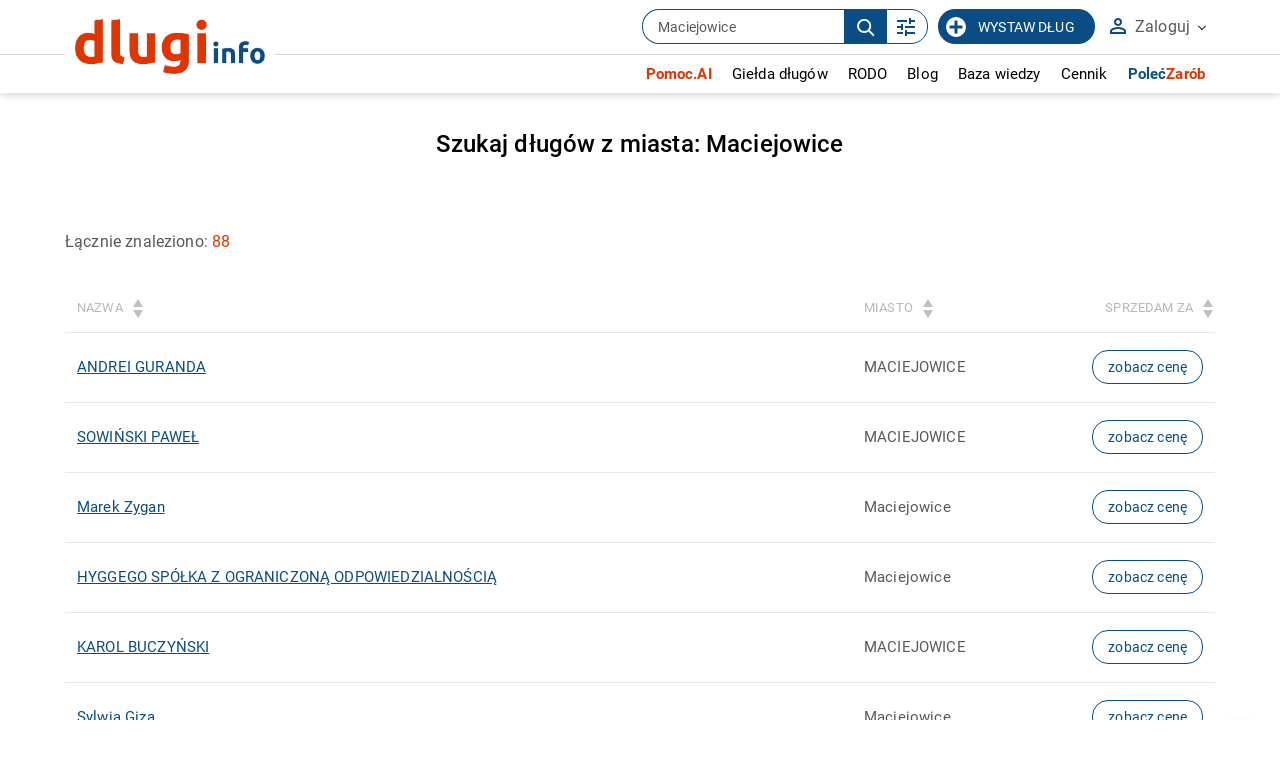

--- FILE ---
content_type: text/html; charset=UTF-8
request_url: https://www.dlugi.info/dlugi-z-miasta/Maciejowice
body_size: 27862
content:
<!DOCTYPE html><html lang="pl"><head> <meta http-equiv="content-type" content="text/html; charset=utf-8" /> <meta name="viewport" content="width=device-width, initial-scale=1.0" /> <link rel="apple-touch-icon" sizes="180x180" href="/fav/apple-touch-icon.png"> <link rel="icon" type="image/png" sizes="32x32" href="/fav/favicon-32x32.png"> <link rel="icon" type="image/png" sizes="16x16" href="/fav/favicon-16x16.png"> <link rel="manifest" href="/fav/site.webmanifest"> <link rel="mask-icon" href="/fav/safari-pinned-tab.svg" color="#094d84"> <link rel="shortcut icon" href="/fav/favicon.ico"> <meta name="msapplication-TileColor" content="#ffffff"> <meta name="msapplication-config" content="/fav/browserconfig.xml"> <meta name="theme-color" content="#094d84"> <meta name="description" content="Dlugi.info - to największa internetowa giełda długów w Polsce. Odzyskaj samodzielnie swoje pieniądze wystawiając na sprzedaż w Internecie niezapłacone faktury, nakazy sądowe, mandaty, weksle, zaległe czynsze i inne wierzytelności." /><meta name="author" content="dlugi.info" /><meta name="robots" content="index,follow" /><meta property="og:type" content="article" /><meta property="og:title" content="Dlugi.info - odzyskaj swoje pieniądze" /><meta property="og:description" content="Dlugi.info - to największa internetowa giełda długów w Polsce. Odzyskaj samodzielnie swoje pieniądze wystawiając na sprzedaż w Internecie niezapłacone faktury, nakazy sądowe, mandaty, weksle, zaległe czynsze i inne wierzytelności." /><meta property="og:image" content="https://www.dlugi.info/gfx/logo_dlugi_info_fb.jpg" /> <meta name="google-site-verification" content="KP3jhw69-2sso_sLoK29KX0n8BFH4Fi2o5ZHIPGkUHk" /> <meta name="google-site-verification" content="k8L-V-Xv0RaS5Tdxfcfs9YWAH15GvjRIT4fRmysHLDE" /> <title>Szukaj długów z miasta Maciejowice | Dlugi.info - odzyskaj swoje pieniądze</title> <style> *,.robotoBold,.robotoLight,.robotoRegular{font-family:Roboto}*,.form-box__form--loading:after,:after,:before{box-sizing:border-box}.a_button_light,.table_debts tr,a{cursor:pointer}.robotoRegular{font-weight:400}.robotoLight{font-weight:300}.input__hint strong,.input__info--big,.robotoBold{font-weight:600}@keyframes spinner{to{transform:rotate(360deg)}}body,footer,header,html,img{border:0;margin:0;padding:0}#column_left a.sub_menu_select,#column_left a:hover,#menu_bottom a:hover,.a_button_med_frame,.a_mark,.a_mark_hov:hover,.a_tab_more span,.h2_promo_table_promo,.ma_options span,.mark,.marked,.media_item a,.movie_label span,.paginationControl a:hover,.tabs a.active,.tabs a:hover,a.a_copy:hover,a.a_doc_mini_down:hover,a.a_html_mini:hover,a.a_link_mini_down:hover,a.a_part:hover,a.a_part_big:hover,a.a_pdf_mini:hover,a.a_pdf_mini_down:hover,h1,h2,h3 a:hover,h5.h5_title,ul#menu a.menu_select,ul#menu li ul li a.clock_01:hover,ul#menu li ul li a.clock_02:hover,ul#menu li ul li a.clock_03:hover,ul#menu li ul li a:hover strong,ul#menu li:hover a,ul#menu_vert a.sub_menu_select,ul#menu_vert li a:hover{color:#df3502}#a_button_menu:hover span,#to_top_box,.a_button_big,.a_button_med_frame:hover,.a_button_mid,.a_button_small,.check_box h2,.marked-bg,.payment_box h2,h2.h2_news,h2.h2_price_info,input[type=button],input[type=submit]{background:#df3502}#a_movies::after,#a_movies::before,#to_top,.a_button_med_frame,.span_show_more2::after,.span_show_more::after,.sprite_circle,a.a_cdr:hover,a.a_doc:hover,a.a_jpg:hover,a.a_pdf:hover,a.sort::after,a.sort::before,a.sort_down::after,a.sort_down::before,a.sort_up::after,a.sort_up::before{border-color:#df3502!important}*{font-weight:400;color:#595959;letter-spacing:.15px}html{height:100%}body{background:#fff}a{color:#094d84;text-decoration:underline}a.noline{text-decoration:none}@media (hover:hover){a:hover{text-decoration:none}}a:active,a:focus{outline:0}::selection{background:#df3502;color:#fff}::-moz-selection{background:#df3502;color:#fff}.clear{clear:both}.clear--after:after{content:'';position:relative;width:100%;clear:both;display:block}.relpos{position:relative}.relpos.nowr{white-space:nowrap}.inline{display:inline-block}.trans2{transition:all .2s ease}#top_scroll,#top_scroll.low,.trans4{transition:all .4s ease}.left{float:left}#top_search_box,.right,ul#menu{float:right}@media all and (max-width:768px){.right--table{margin-bottom:10px;float:none}}.italic{font-style:italic}.center,.ctr{text-align:center}.to_left{text-align:left}.rt,.to_right{text-align:right}.upp{text-transform:uppercase}.invis{display:none}.invis_op{visibility:hidden;opacity:0}.ten{height:10px}.fiteen{height:15px}.twenty{height:20px}.fifty{height:50px}.looo,.soo{width:1000px;position:relative;margin:0 auto}@media all and (max-width:1200px){.looo--pdd,.soo--pdd{padding:0 40px}}@media all and (max-width:700px){.looo--pdd,.soo--pdd{padding:0 5px}}.soo{width:500px}.nobr{white-space:nowrap}.green{color:#36be5c}.red{color:red}.ovhid{overflow:hidden}.a_button_light.mar_left,.mar_left{margin-left:0}.mar_top_40{margin-top:40px}.fancybox-lock,.fancybox-overlay{overflow:visible!important}hr{color:none;background-color:none;border:1px solid #d1d1d1;border-style:none none solid}hr.low_margin{margin:2px 0}#loading,.loading{height:100px;background:url(/gfx2/loader.gif) center no-repeat;width:auto}.column_box{width:200px}.a_button_light{font-size:9pt;text-transform:uppercase;text-decoration:none;border:1px solid #d0d0d0;padding:6px 10px;margin:10px;display:inline-block;font-weight:400}.a_button_light:hover{background:#f1f1f1}.a_button_light.right{margin-right:0}.a_button_light.top{margin-top:0}.a_button_big,.a_button_mid,.a_button_small{color:#fff;font-size:15pt;text-transform:uppercase;text-align:center;font-weight:500;padding:20px 40px 20px 30px;display:inline-block;position:relative;text-decoration:none}.a_button_big:after,.a_button_mid:after{content:'';position:absolute;top:50%;width:0;height:0}.a_button_big:hover{box-shadow:0 0 15px grey}.a_button_mid:hover,.a_button_small:hover{box-shadow:0 0 7px grey}.a_button_big:after{right:10px;margin-top:-7px;border-top:9px solid transparent;border-bottom:9px solid transparent;border-left:9px solid #fff}.a_button_mid{font-size:12pt;padding:10px 25px 10px 10px}.a_button_mid:after{right:8px;margin-top:-4px;border-top:5px solid transparent;border-bottom:5px solid transparent;border-left:5px solid #fff}.a_button_small{font-size:9pt;padding:5px 7px}.a_button_green{background:#16821A}.a_button_call{min-width:250px;padding:10px 15px 10px 5px;margin:5px 10px}.a_button_wide{padding:20px 90px 20px 80px;position:relative}.a_button_med_frame,.a_button_med_frame_gray,.a_button_med_frame_gray_free{padding:10px 30px;font-weight:700;min-width:280px;margin-top:55px;text-align:center;position:relative;text-transform:uppercase}.a_button_med_frame{border-style:solid;border-width:3px;display:inline-block;text-decoration:none;max-width:90%}.a_button_med_frame:hover{color:#fff}.a_button_med_frame_gray,.a_button_med_frame_gray_free{border:1px solid #b0b0b0;display:inline-block;text-decoration:none;max-width:90%;color:#7f7f7f}ul#menu li ul li,ul#menu li ul li a{text-align:left;margin:0;width:250px}.a_button_med_frame_gray:hover,.a_button_med_frame_gray_free:hover{color:#fff;background:#b0b0b0}.a_button_med_frame_gray_free{min-width:10px;padding:10px 20px;margin-top:0}a.a_copy{font-size:9pt;margin:7px 0 0;padding:0 0 0 20px;background:url(/gfx/ico_copy.png) no-repeat;display:block}@media all and (max-width:1000px){.looo,.soo,.wid-800,.wid-850,.wid-870{width:100%}.a_button_med_frame{min-width:0;width:90%;margin-top:25px}}@media only screen and (max-width:700px){.a_button_med_frame br{display:none}.fifty{height:25px}.twenty{height:10px}.ten{height:5px}.a_button_med_frame_gray{margin-top:0}}@media only screen and (max-width:400px){.a_button_big::after{display:none}.a_button_wide{max-width:300px;padding:20px}}a.a_close,a.a_top{display:inline-block}@media all and (-ms-high-contrast:none){.news_diag_1::after,.news_diag_2::after{background:linear-gradient(to right top,#fff 50%,rgba(0,0,0,0) 50%)}.news_diag_2::after{background:linear-gradient(to left top,#fff 50%,rgba(0,0,0,0) 50%)}.a_top{padding-bottom:10px;padding-top:9px}.help_01::before,.help_02::before,.help_03::before{line-height:18px}}@media only screen and (max-width:450px){#search_box_query{width:90%}}#top{border-bottom:1px solid #ccc;height:36px;text-align:right;width:100%;position:fixed;background:#fff;z-index:9999;backface-visibility:hidden}#top.only_main{right:40px}.subpage-header{height:auto;min-height:80px}.subpage-header h1{font-size:24px;padding-top:35px;padding-bottom:10px;margin:0;color:#000;font-weight:500}.subpage-header__logo{max-height:40px;vertical-align:middle;margin:-5px 0 0 7px}@media all and (max-width:768px){.subpage-header h1{padding:20px 0}.subpage-header__logo{max-height:30px;margin:-3px 0 0 7px}}@media all and (max-width:550px){.subpage-header h1{padding:20px 15px}.subpage-header__logo{max-height:23px;margin:-1px 0 0 7px}}a.a_top{text-transform:uppercase;font-weight:700;padding:9px 12px;text-decoration:none;font-size:14px;height:35px}.table_card th,a.a_top_bg span,ul#menu li ul,ul#menu li ul li a{font-weight:400}a.a_top_bg{background:#f4f4f4}a.a_top_bg:hover{background:#ececec}a.a_top_reg:hover{background:#f4f4f4}a.a_close{padding:2px}#a_button_menu{float:left;width:35px;height:35px;border-right:1px solid #b4b4b4;margin:0;text-align:center;display:none}#a_button_menu span{width:21px;height:4px;display:block;background:#b4b4b4;margin:5px 7px}#a_button_menu span:first-child{margin-top:7px}.a_top_debts{display:inline-block;width:45px;height:33px;background:url(/gfx2/ico_clock_01.png) center 1px no-repeat;border-left:1px dashed #b4b4b4}.a_top_debts:hover{background-color:#f1f1f1}.a_top_debts.debts_02{background-position:center -43px}.a_top_debts.debts_03{background-position:center -86px;border-right:1px dashed #b4b4b4}#top_search_box{padding:5px;margin:0 3px}#top_scroll{margin-left:130px;opacity:0;max-height:34px;overflow:hidden}#top_scroll.low{opacity:1}@media only screen and (max-width:1000px){#top_scroll{display:none}#a_button_menu{display:block}}@media only screen and (max-width:700px){#log_panel,#top{height:auto}#log_panel.hint::after,#log_panel.hint::before,#top a.a_top_bg span{display:none}#top.only_main #log_panel.hint{right:0}#log_panel{position:relative;box-shadow:none;width:100%;border-left:0;border-right:0;border-bottom:0;left:auto;right:auto;top:auto;max-width:none}}ul#menu{list-style:none;margin:30px 0 0;padding:0}ul#menu li{float:left;position:relative;background:0 0}ul#menu li.over ul,ul#menu li:hover ul{display:block}ul#menu li a{float:left;color:#6f6f6f;font-size:14pt;text-decoration:none;padding:14px 10px;margin:0 7px;display:block}ul#menu li a.expand{padding-right:18px}ul#menu li a.expand:after{content:'\00BB';position:absolute;top:16px;right:6px;transform:rotate(90deg);color:silver}ul#menu li:last-child a{margin-right:0;padding-right:0}ul#menu li ul{list-style:none;display:none;position:absolute;width:250px;top:45px;left:10px;padding:0;margin-left:0;background:#fff;z-index:20}ul#menu li ul li{display:block;padding:0;border-top:1px solid #e3e3e3}ul#menu li ul li:hover{border:none;border-top:1px solid #e3e3e3}ul#menu li ul li:first-child{border:none}ul#menu li ul li a{font-size:9pt;padding:10px 15px 10px 50px;min-height:20px;height:auto;border:0;display:block}ul#menu li ul li a.clock_01,ul#menu li ul li a.clock_02,ul#menu li ul li a.clock_03{background:url(/gfx2/ico_clock_01.png) 8px 12px no-repeat;color:#6f6f6f}ul#menu li ul li a.clock_02{background-position:8px -32px}ul#menu li ul li a.clock_03{background-position:8px -77px}@media only screen and (max-width:1000px){ul#menu{margin:0;text-align:center;float:none;width:100%;position:relative}ul#menu li{float:none;display:inline-block}ul#menu li a,ul#menu li a.expand{padding-right:0}ul#menu li ul li{float:left}}@media only screen and (max-width:700px){ul#menu li ul,ul#menu li ul li,ul#menu li ul li a{float:none;width:100%}ul#menu li{width:100%;display:block}ul#menu li a{display:block;float:none;text-align:left;border-top:1px solid #e3e3e3;margin:0;padding:5px;font-size:12pt}ul#menu li a.expand::after{top:8px}ul#menu li ul{position:relative;height:auto;top:auto;left:auto}}.my-menu__account-link,input[type=checkbox].ma_chck{display:none}@media all and (max-width:1000px){.my-menu__account-link{display:block}.my-menu__account-link a{background:#f1f1f1}}#bottom_footer{height:85px;background:#aeaeae;padding-top:15px}#about,#about a{color:#fff;font-size:10pt;text-decoration:none}@media all and (max-width:1000px){#bottom_footer{text-align:center;height:auto;padding-bottom:10px}#about.right{display:block;text-align:center;float:none;margin:1px auto 2px}}.payment_box table,.table_card,.table_debts,.table_form,.table_light,.table_list,.table_price_info,.table_prices,.table_simple,table{border-collapse:collapse;width:100%;max-width:100%;margin:20px auto}.table_simple.tab_bg{background:#f8f8f8}td.td_check_no{background:url(/gfx/ico_checkbox_01.png) center right no-repeat}td.td_check_yes{background:url(/gfx/ico_checkbox_02.png) center right no-repeat}.table_simple.td_small td,.table_simple.td_small th,.td_small td,.td_small th{font-size:10pt}.payment_box table{margin:0;font-size:9pt}.payment_box table td{border-bottom:1px solid #d1d1d1;border-right:1px solid #d1d1d1}.payment_box table tr td:last-child{border-right:0}.table_debts tr.multiOperation:hover td{background:0 0}.table_debts .last-right{text-align:right}.table_debts td.price{width:140px}@media all and (max-width:550px){.table_debts td.full{width:100%}}@media all and (max-width:420px){.table_debts--mobile td.price{bottom:0}.table_debts--mobile td.city{max-width:45%}.table_debts--mobile td .relpos{height:100%}.table_debts--mobile td .hidden-content__link{position:absolute;right:-12px;left:auto;bottom:0}}@media all and (max-width:1200px){.table_debts--objections td{font-size:14px!important;padding:10px}.table_debts--objections td .show_hint{padding:30px 0 5px}.table_debts--objections td .show_hint:before{left:0;top:10px}}@media all and (max-width:700px){.table_debts--objections td .show_hint{padding:0 0 5px}.table_debts--objections td .show_hint:before{left:-35px;top:15px}.table_debts--objections td .show_hint.showed .hint_left{width:250px;left:-280px;font-size:14px}}@media all and (max-width:550px){.table_debts--objections td .show_hint{font-size:0;width:100%}.table_debts--objections td .show_hint:before{display:none!important}.table_debts--objections td .show_hint .hint_left{display:block;position:relative;left:auto;top:auto;font-size:14px;width:100%;max-width:100%;visibility:visible!important;opacity:1!important;border:1px solid #d7d7d7;border-radius:5px;box-shadow:none!important}.table_debts--objections td .show_hint .hint_left:after,.table_debts--objections td .show_hint .hint_left:before{display:none}}@media all and (max-width:1200px){.table_debts--objections .td__contact,.table_debts--objections .td__info{max-width:200px;overflow-wrap:break-word;word-wrap:break-word;-ms-word-break:break-all;word-break:break-all;word-break:break-word}}@media all and (max-width:700px){.table_debts--objections .td__contact,.table_debts--objections .td__info{max-width:45%}.table_debts--objections .td__info{padding-left:15%!important}}.table_debts--reports{display:flex}.table_debts--reports a{margin:5px 10px 5px 0}@media all and (max-width:550px){.table_debts--objections .td__contact,.table_debts--objections .td__info{max-width:100%}.table_debts--objections .td__info{padding-left:5px!important;width:100%}.table_debts--reports{justify-content:space-between}.table_debts--reports a{width:48%;margin:10px 0}}.table_debts__label{display:flex;flex-direction:row}.table_debts__label a{flex:1}.table_debts__label svg{margin-right:6px;min-width:10px}.table_list{margin:10px 0;width:100%}.table_list td{padding:5px;font-size:9pt;text-align:justify}.table_list th{padding:5px;border-bottom:1px solid #d1d1d1;font-size:9pt}.table_light td{padding:10px;font-size:12pt}td.to_top,th.to_top{vertical-align:top}.to_mid{vertical-align:middle}td.add_pdd,th.add_pdd{padding:10px 3px}.table_debts td.no_pdd,.table_form td.no_pdd,.table_form th.no_pdd,td.no_pdd,th.no_pdd{padding-top:3px;padding-bottom:2px}.table_price_info{margin:5px auto}tr.tr_clear,tr.tr_clear td{background:0 0;height:20px;cursor:default;visibility:hidden}.table_card tr,.table_form tr,.table_price_info tr,.table_prices tr{border-bottom:1px solid #d8d8d8}.table_light tr,.table_simple tr{border-bottom:1px dotted #d8d8d8}.table_card tr:last-child,.table_light tr:last-child,.table_price_info tr:last-child,.table_prices tr:last-child,.table_simple tr:last-child{border-bottom:0}.table_simple td,.table_simple th{font-size:11pt;padding:7px 5px;text-align:left}.table_simple td.ctr{text-align:center}.table_card th{text-align:right;vertical-align:top;padding:15px;font-size:14pt;max-width:40%}.a_card_margin{margin:10px 0 0;color:#888;background:#fff}.table_card td{padding:15px;font-weight:700;font-size:14pt}.table_price_info td{padding:7px 15px;color:#6f6f6f;font-size:12pt}.table_prices td{padding:8px 5px 8px 0;font-size:11pt}.table_prices td.price{padding:8px 0;font-size:11pt;min-width:19%}.table_price_info td:first-child{padding:7px 15px 7px 30px}td.thin{font-weight:400;line-height:140%;color:#888}.table_form th{text-align:right;width:30%;padding:25px 10px}.table_form th nobr,.table_form th p{color:#a2a2a2;display:block;text-align:right;font-size:10pt;font-weight:400;margin:0}.table_form th nobr strong,.table_form th p strong{font-weight:500}.table_form td{height:40px}span.req{color:red;font-weight:400;padding-left:5px}#sliders th,.table_debts th{text-transform:uppercase;font-size:10pt;color:#b8b8b8;text-align:left;padding:12px}.h2_promo_table_promo,.table_debts h2.h2_promo_table,.table_debts td,.table_form td{font-size:11pt;margin:0;position:relative;font-weight:400}.table_debts th a{color:#b8b8b8;text-decoration:none}td.rt,th.rt{text-align:right}.table_debts td,.table_form td{border:0;padding:25px 12px}.table_debts h2.h2_promo_table{text-decoration:underline;color:#595959}.h2_promo_table_promo{color:#094d84!important;padding:8px 5px 8px 35px;font-weight:700}.table_debts h2.h2_promo_table,.table_debts td{color:#595959}.table_debts .table-head,.table_debts.tab_no_href tr,a.a_def{cursor:default}#sliders tr.odd,.table_debts tr:nth-child(even){background:#f4f4f4}.table_debts tr:nth-child(odd){background:#fff}.table_debts.tab_mini td{padding:3px;font-size:10pt}.table_debts tr.even_promo td:first-child::before,.table_debts tr.odd_promo td:first-child::before,.table_debts tr.td_promo td:first-child::before{content:'\002605';position:absolute;left:13px;top:50%;margin-top:-16px;font-size:15pt}.table_debts tr.td_promo td:first-child::before{margin-top:-40px}td.img_ctr img{max-width:130px;display:block;margin:15px auto}.table_a_list{display:block;margin:2px 0 2px 5px}.no_sort,a.sort,a.sort_down,a.sort_up{display:inline-block;padding:15px 10px 5px 0;position:relative}.blank_sort{padding-top:22px}a.sort::after,a.sort::before,a.sort_down::after,a.sort_down::before,a.sort_up::after,a.sort_up::before{content:'';width:0;height:0;position:absolute;right:-10px;top:50%;margin-top:-12px;border-left:5px solid transparent!important;border-right:5px solid transparent!important}a.sort::after,a.sort_down::after,a.sort_up::after{margin-top:7px}a.sort_down::before{border-top:8px solid transparent!important;border-bottom:8px solid silver!important}a.sort_down::after{border-bottom:8px solid transparent!important;border-top:8px solid}a.sort_up::before{border-top:8px solid transparent!important;border-bottom:8px solid}a.sort_up::after{border-bottom:8px solid transparent!important;border-top:8px solid silver!important}a.sort::before{border-top:8px solid transparent!important;border-bottom:8px solid silver!important}a.sort::after{border-bottom:8px solid transparent!important;border-top:8px solid silver!important}.bg_light{background:#fafafa}.lightred{background:#fff5f5}.lightinfo{background:rgba(254,189,0,.3);color:#000}.table_debts h2.h2_promo_table{padding:8px 5px}.table_debts th{font-weight:400}.table_debts th span{color:inherit}.table_debts tr,.table_debts tr:first-child{border-bottom:1px solid #e6e6e6}.table_debts tr:nth-child(2n){background:0 0!important}.table_debts tr:hover td{background:0 0!important}#bg_search,#search_box{background:#ebebeb;height:125px}.table_debts tr.even_promo td:first-child:before,.table_debts tr.odd_promo td:first-child:before{color:#b2b2b2}.table_debts td{font-size:15px;height:70px}.table_debts td h2{font-size:17px;font-weight:400;padding:8px 5px 8px 35px}@media all and (min-width:700px) and (max-width:1100px){.table_debts--listing td{font-size:12px;padding:5px}.table_debts--listing .break-data{overflow-wrap:break-word;word-wrap:break-word;-ms-word-break:break-all;word-break:break-all;word-break:break-word;-ms-hyphens:auto;-moz-hyphens:auto;-webkit-hyphens:auto;hyphens:auto}.table_debts--listing th{font-size:12px;padding:12px 9px 12px 8px}.table_debts--listing .input__button{font-size:11px!important;margin-left:-15px;padding:8px 6px 6px!important;margin-bottom:10px}.table_debts--listing .button-options__title{font-size:11px!important;padding:8px 8px 6px 22px!important}}@media all and (max-width:1050px){.table_debts:not(.table_debts--listing) td{font-size:16px;padding:10px 12px 10px 6px}.table_debts:not(.table_debts--listing) td h2{font-size:16px}}@media all and (max-width:700px){.table_card,.table_debts,.table_form,.table_price_info{max-width:100%}.table_card td,.table_card th,.table_debts h2.h2_promo_table,.table_debts td,.table_form td,.table_form th,.table_price_info td,.table_price_info th{font-size:10pt;padding:5px 3px}.table_debts th{font-size:10pt}.table_debts,.table_debts tbody,.table_debts td,.table_debts th,.table_debts tr{display:inline-block}.table_form td,.table_form th{display:block}.table_debts tr.multiOperation,.table_form th div.show_hint .hint,.table_form th div.show_hint::before,.table_form th p,div.show_hint_small.show_hint .hint,div.show_hint_small.show_hint::before{display:none}.table_debts tr{width:100%}.table_debts tr.fifty{height:auto}.table_debts td,.table_debts.tab_mini td{border:none;border-bottom:1px solid #eee;position:relative;padding-left:50%;text-align:left;width:49%;padding-right:1%;box-sizing:content-box}.table_debts td:before{position:absolute;top:6px;left:6px;width:45%;padding-right:10px;content:attr(data-label)}.table_debts td.hun{min-height:60px}.table_debts h2.h2_promo_table_promo{position:relative;text-align:left;padding:0;margin:0;font-size:9pt}.table_debts h2.h2_promo_table{padding:0}.table_form td,.table_form th{width:auto;text-align:left;height:auto}.table_form td.ctr{text-align:center}.table_form td label{max-width:80%}.table_form th div.show_hint,.table_form th p,div.show_hint_small.show_hint{padding-left:0}.table_form input.in_form,.table_form input.in_short,.table_form select,textarea.intall{width:90%;padding:10px;display:inline-block;margin:0 5px 5px 0}.table_form input.in_inline{padding:10px}.table_form input.in_nip{max-width:100%}.table_debts th{position:relative;top:auto;left:auto;display:inline-block;padding:1vw 2vw;white-space:nowrap}.table_debts th.rt{float:right}.table_debts tr{position:relative;padding:2vw 2vw 2vw 5vw;margin-bottom:2vw;height:auto}.table_debts tr:not(.table-head){border:1px solid #e6e6e6}.table_debts tr.table-head{border:0;padding-bottom:0}.table_debts td{height:auto;border:0;font-size:3vw;width:70%;box-sizing:border-box;padding:5px 0}.table_debts td:before{display:none!important}.table_debts td.price{position:absolute;width:30%;text-align:right;top:2.2vw;right:3vw;font-size:3vw}.table_debts td.city{font-size:2.5vw;vertical-align:top}.table_debts td h2,.table_debts td h2.h2_promo_table,.table_debts td h2.h2_promo_table_promo{font-size:3vw}.table_debts tr.even_promo td:first-child::before,.table_debts tr.odd_promo td:first-child::before,.table_debts tr.td_promo td:first-child::before{left:-3.5vw;top:.5vw;font-size:3vw;line-height:3vw;margin-top:0;display:block!important}}@media all and (max-width:700px) and all and (max-width:550px){.table_debts td.price{right:2vw}}@media all and (max-width:600px){.table_debts{margin-top:1%}.table_debts tr{padding-top:3vw}.table_debts td{font-size:4vw;vertical-align:top}.table_debts td.price{font-size:4vw;top:3vw}.table_debts td.city{font-size:3.5vw}.table_debts td h2,.table_debts td h2.h2_promo_table,.table_debts td h2.h2_promo_table_promo{font-size:4vw}.table_debts tr.even_promo td:first-child::before,.table_debts tr.odd_promo td:first-child::before,.table_debts tr.td_promo td:first-child::before{left:-4vw;top:1.5vw;font-size:4vw;line-height:4vw}}@media all and (max-width:400px){.choose-payment-payu table td{display:inline-block;width:100%}.choose-payment-payu table td td{width:50%}.choose-payment-payu table tr{display:inline-block;width:100%}}.td__buttons{max-width:140px}@media all and (max-width:550px){.table_debts__label{flex-direction:column}.td__buttons{max-width:none;width:92%!important;display:block!important;padding-top:10px!important}.td__buttons .input__button{width:100%}}@media all and (max-width:900px){body.myaccount-i-am-debtor .myaccount-column{display:none}body.myaccount-i-am-debtor .myaccount-main{max-width:100%}}#main_tools{height:125px;background:#f4f4f4}#bg_search{width:50%;position:absolute}#search_box{position:relative;padding-top:17px}.label_search_mini{float:left;font-size:8pt;margin-top:3px;color:silver}.label_search{font-size:12pt;color:#a9a9a9;display:block}.label_search sup{font-size:8pt;color:#a9a9a9;margin-top:5px}.field_partners{border:0;border-top:1px solid #dedede;position:relative;margin:15px 5px;padding:0}.field_partners legend{text-align:left;color:#aeaeae;text-transform:uppercase;font-size:9pt;margin-left:-10px;padding:0 10px 0 23px;letter-spacing:.1em}.img_coop{margin:3px;max-width:29%;vertical-align:middle}.img_coop.coop_2{max-width:45%;max-height:80px}.img_part{margin:15px;max-width:105px;vertical-align:top}#a_adv_search{position:absolute;top:100%;right:18%;text-decoration:none;font-size:11px;background:#eee;padding:3px 10px;border-bottom-left-radius:3px;border-bottom-right-radius:3px}#a_adv_search:hover{background:#d3d3d3}@media only screen and (max-width:1000px){#bg_search{display:none}#main_tools,#search_box{height:auto;min-height:125px;margin-bottom:30px}#main_tools .wid-1-3,#main_tools .wid-2-3{width:100%}#search_box{text-align:center;padding-bottom:40px}#a_adv_search{right:20%}.field_partners{margin:0;border:0;padding-bottom:5px}.field_partners legend{position:absolute;display:block;width:200px;left:50%;margin-left:-100px;padding:0 10px}.field_partners img{margin-top:22px;margin-bottom:0}.label_search_mini{float:none;text-align:center}}@media only screen and (max-width:768px){#a_adv_search{right:25%;font-size:10px}}@media only screen and (max-width:400px){#search_box input.button_big{display:block;margin:10px auto 5px}}input,select,textarea{background:#fff;border:1px solid #d0d0d0;padding:8px;display:inline-block}.input__item--select.error,input.error,select.error,textarea.error{border-color:#d93025}input[disabled]:not(.date_picker),input[readonly]:not(.date_picker),select[disabled]:not(.date_picker),select[readonly]:not(.date_picker),textarea[disabled]:not(.date_picker),textarea[readonly]:not(.date_picker){background:#f0f0f0}input:focus,textarea:focus{color:#4a4a4a;box-shadow:0 0 5px silver}#multiButtons input,.in_margin_right{margin-right:10px}textarea{resize:none;font-size:10pt}textarea .textar_clean:focus,textarea.textar_clean{border:0;background:0 0;box-shadow:none}textarea.intall{max-width:400px;width:100%;padding:10px;min-height:100px}label.error{color:#d93025;font-size:9pt;display:block;margin-bottom:3px;width:100%}label.label_radio{display:block;margin:3px 0 5px 27px}label.label_checkbox{display:block;margin:1px 0 5px 27px}label.label_checkbox_mini{display:block;margin:1px 0 0 25px}.pay_box label.error{position:absolute;left:30%}.pay_box--payu{display:flex;flex-direction:row;justify-content:center}@media all and (max-width:550px){.pay_box--payu{flex-direction:column}}.pay_box__item{width:100%;display:flex;flex-direction:column;padding:20px;align-items:center}.pay_box__item .input__button{margin:auto;padding:15px 25px;border-radius:25px}input.ma_button{background:silver;margin-right:10px}input[type=button],input[type=submit]:not(.input__button){color:#fff;padding:5px 10px;border:0;font-weight:300;text-transform:uppercase;cursor:pointer;border-radius:13px}input[type=button]:focus,input[type=submit]:not(.input__button):focus{color:#fff}input[type=button]:hover,input[type=submit]:not(.input__button):hover{box-shadow:0 0 5px #d1d1d1}input[type=button].button_small{padding:3px 7px;margin:0 10px}input[type=button].button_gray{padding:3px 7px;margin:5px 0;background:silver;width:100%}input[type=button].button_gray--light-blue{background:#fff;color:#094d84;padding:7px;border:1px solid #094d84;border-radius:16px}input[type=submit].button_big{padding:11px 20px;font-size:17pt;max-width:80%;white-space:normal}input[type=submit].btn_mark_big{padding:6px 15px;font-size:15pt}input[type=submit].button_search{margin-left:25px}input[type=submit].btn_payu{width:290px;max-width:95%;height:50px;background:url(/gfx2/payu_account_button_long_03.png) center no-repeat;border-radius:40px;font-size:0}input.in_small{padding:3px;max-width:150px}input.in_mini{padding:3px;max-width:50px;margin:0 10px}input.in_medium{padding:7px;max-width:200px}input.in,input.in_form{padding:10px;font-size:12pt;width:400px;margin-top:10px;margin-bottom:10px}@media all and (max-width:1000px){input.in,input.in_form{max-width:300px}}input.in_nip{max-width:350px}.form-box__form,.form-box__message,.in_inline_long,.input__hint span img,.input__item,.input__multi .input__item{max-width:100%}input.in_calendar{width:170px;padding-right:30px!important;background:url(/gfx2/ico_calendar.png) center right 5px no-repeat #fff}input.in_login{width:100%;margin:1px 0 3px}input.in_search{padding:10px;font-size:20pt;width:70%}input[type=radio],input[type=checkbox]{background:0 0;border:0;float:left}input[type=checkbox].ma_chck+label.ma_chck_label{padding-left:20px;height:20px;display:inline-block;line-height:20px;background-repeat:no-repeat;background-position:0 0;font-size:15px;vertical-align:middle;cursor:pointer}input[type=checkbox].ma_chck:checked+label.ma_chck_label{background-position:0 -20px}input[type=range]{background:0 0;border:0;margin:0 auto;cursor:pointer;height:5px}input[type=range]::-moz-range-track{-moz-appearance:none;background-color:silver;height:5px}input[type=range]::-webkit-range-track{-moz-appearance:none;background-color:silver;height:5px}input[type=range]::-webkit-slider-thumb{-webkit-appearance:none!important;border-radius:50%;background-color:#094d84;height:20px;width:20px}input[type=range]::-moz-range-thumb{-moz-appearance:none;border-radius:50%;background-color:#094d84;height:20px;width:20px}input[type=range]:focus{box-shadow:none}.in_charge{padding:7px;width:130px;font-size:20pt;margin:0 10px}.in_inline_long{margin:5px 5px 5px 0}.in_captcha{width:150px;display:inline-block;padding:5px}@media all and (max-width:550px){.in_inline_long{max-width:210px}.in_captcha{width:100%;margin-bottom:10px}}.btn_alone{margin:10px}.in_maxwd{max-width:180px}a.button_gray{background:silver!important}.ma_chck_label{background-image:url(/gfx/checkbox.2.0.png)}::-webkit-input-placeholder{color:#c1c1c1}:-moz-placeholder{color:#c1c1c1}::-moz-placeholder{color:#c1c1c1}:-ms-input-placeholder{color:#c1c1c1}@media all and (max-width:1000px){input.in_search{width:60%}.button_search{max-width:25%}}@media all and (max-width:700px){input[type=submit].button_big.button_search{padding-left:5px;padding-right:5px}}@media all and (max-width:500px){input.in,input.in_form{width:100%}}.input__label--float,.input__text{transition:all .2s;touch-action:manipulation}.input__label--float--hide-complete,.input__text--hide-complete{visibility:hidden;position:absolute;right:0}.input__label{position:relative}.input__label-promo{position:relative;display:inline-block;padding:3px 9px;background:red;border-radius:10px;color:#fff;font-size:10px;text-transform:uppercase;margin:0 0 0 20px}.input__label--upper{text-transform:uppercase}.input__label--float{padding:0 5px 0 3px;color:#888;background:#fff;display:inline-block;margin:auto auto -7px 10px;pointer-events:none;z-index:99}@media all and (max-width:550px){.input__label--float{font-size:14px}}.input__label--checkbox{font-size:12px;color:#888;padding:0 0 0 10px;cursor:pointer}.input__label--checkbox-error{left:34px!important;top:-20px!important;width:auto!important}.input__label--checkbox-error--bottom{top:102%!important}.input__label--checkbox-error-normal{top:0!important}.input__label--checkbox-big{font-size:14px;color:#888;padding:0 0 0 15px;flex-basis:90%}.input__label--checkbox-big strong{color:#000;font-weight:500}.input__label--checkbox-big strong a{font-weight:500}.input__label--checkbox-big small{color:#000;font-size:12px}.input__label--checkbox-regular{font-size:16px;color:#000;padding:0 0 0 10px;flex-basis:90%}.input__label--p24error{position:absolute;color:#d93025!important;top:-30px;left:35px}.input__label--hidden{display:none!important}.input__more-content{font-size:14px;color:#888;line-height:130%;height:0;overflow:hidden;opacity:0;transition:all .2s ease}.input__more-content--show{opacity:1;height:auto;padding:5px 0}.input__multi{display:flex;flex-direction:row;justify-content:space-between;align-items:center}@media all and (max-width:550px){.input__multi{flex-direction:column;justify-content:flex-start}.input__multi.input__multi--radio{flex-direction:row}}.input__item{display:flex;flex-flow:column-reverse;margin-bottom:20px;position:relative}.input__item--empty{padding:5px 0}.input__item--hidden{display:none}.input__item--checkbox{flex-direction:row;margin:0;justify-content:flex-start;flex-wrap:wrap;cursor:pointer}.input__item label.error{position:absolute;top:102%;left:0;background:#fff;padding:1px;z-index:80}.input__item--mid{margin-bottom:20px}.input__item--big{margin-bottom:40px}.input__item--large{width:500px;margin:20px 0}@media all and (max-width:550px){.input__item--large{width:auto;margin:10px 0 20px;max-width:100%}}.input__item--checkbox-v{flex-flow:column;padding:20px 0 0}.input__item--radio-v{flex-flow:column;flex-direction:column;margin:0 0 auto;padding:20px 0 0}.input__item--radio-v .input__radio+label{text-align:center;padding:40px 0 0;font-size:15px;text-transform:none}.input__text,.input__text--textarea,.input__text--textarea-large{font-size:16px}.input__item--radio-v .input__radio+label:before{left:50%;transform:translateX(-50%)}.input__item--radio-v .input__radio:checked+label:after,.input__item--radio-v .input__radio:checked+label:before{left:50%;transform:translateX(-50%)}.button-options__title:after,.input__item--select:after{transform:translateY(-50%);content:''}.input__item--multi-short{width:36%}@media all and (max-width:550px){.input__item--multi-short{width:50%;margin-right:auto}.input__item--multi-short-gus{width:100%}}.input__item--multi-long{width:60%}@media all and (max-width:550px){.input__item--multi-long{width:100%;margin-right:auto}}.input__item--multi-equal{width:50%}.input__item--select:after{position:absolute;top:50%;right:15px;width:0;height:0;border-style:solid;border-width:5px 5px 0;border-color:#094d84 transparent transparent;-webkit-transform:translateY(-50%)}@media all and (max-width:900px){.input__item--hint{padding-right:40px}.input__item--hint .input__hint{left:auto;right:0}.input__item--hint .input__hint span{right:0;width:150px}.input__item--hint .input__hint span:before{left:auto;right:10px;transform:none}}.input__text{font-family:inherit;-webkit-appearance:none;cursor:text;border:2px solid rgba(255,255,255,0);box-shadow:0 0 0 1px #adafb3;padding:17px 10px;border-radius:5px;color:#000}.input__text--textarea-large.error,.input__text--textarea.error,.input__text.error{box-shadow:0 0 0 1px #d93025}.input__text--textarea-large{resize:vertical;min-height:300px;max-height:600px}.input__text--small{padding:5px}.input__text--inline{display:inline-block}.input__text--short{width:80px}.input__text.error+label.error+.input__label--float{color:#d93025}.input__info,.input__text[disabled],.input__text[readonly]{color:#6E6F71}.input__text.error+label.error+.input__label--float+.input__comment{display:none}.input__text[disabled]:not(.date_picker),.input__text[readonly]:not(.date_picker){pointer-events:none}.input__text[disabled]+.input__label--float,.input__text[readonly]+.input__label--float{background:#f0f0f0}.input__text:placeholder-shown+.input__label--float{cursor:text;max-width:80%;white-space:nowrap;overflow:hidden;text-overflow:ellipsis;transform-origin:left bottom;transform:translate(5px,1.9rem) scale(1.1);display:inline-block}.input__text:focus{outline:0;-webkit-box-shadow:none;box-shadow:none;border-color:#000;border-width:2px}.input__text:focus+.input__label--float{transform:translate(0,0) scale(1)}.input__text.error:focus{border-color:#d93025}.input__text:not(:placeholder-shown)+.input__label--float{transform:translate(0,0) scale(1)}.input__text::-webkit-credentials-auto-fill-button{margin:0;width:0;background-color:transparent}.input__checkbox{display:none}.input__checkbox+label{background:0 0;display:inline-flex;position:relative;font-size:18px;color:#939598;width:20px;height:20px;flex-basis:20px;cursor:pointer}.input__checkbox+label:before{content:'';position:absolute;width:20px;height:20px;top:-3px;left:0;font-size:20px;text-align:center;line-height:20px;border:1px solid #094d84;border-radius:2px;background:#fff}.input__checkbox.error+label:before{border-color:#d93025}.input__checkbox:checked+label:before{background:#094d84;border-color:#094d84}.input__checkbox:checked+label:after{content:'';width:12px;height:7px;position:absolute;top:2px;left:4px;display:block;border-bottom:2px solid #fff;border-left:2px solid #fff;-webkit-transform:rotate(-45deg);transform:rotate(-45deg)}.input__checkbox--big+label:before{border:2px solid #094d84}.input__button{background:#094d84;color:#fff;font-weight:300;border:1px solid rgba(0,0,0,0);cursor:pointer;display:inline-block;position:relative;text-decoration:none;padding:10px 15px 8px;border-radius:20px;text-align:center}.input__button:first-letter{text-transform:uppercase}.input__button[disabled]{background:#6E6F71}.input__button[disabled]:hover{box-shadow:none}.input__button:focus{color:#fff;outline:0}@media (hover:hover){.input__button:hover{box-shadow:0 0 11px silver;text-decoration:none;color:#fff}}.home-cta a.a_button_big:hover,.input__button--light[disabled]:hover,.reg-home-wrapper #reg-home-form input[type=text]:focus{box-shadow:none}.input__button--small{font-size:14px;border-radius:18px}@media all and (max-width:550px){.input__button--small{font-size:12px}}.input__button--rounded{border-radius:13px}.input__button--light{background:#fff;border-color:#094d84;text-align:center;color:#094d84}.input__button--light:focus,.input__button--light:hover{color:#094d84}.input__button--light[disabled]{background:#fff;border-color:#d7d7d7;color:#d7d7d7}.input__button--a{padding:5px 10px 3px}.input__button--line{white-space:nowrap}.input__button--top{margin-top:10px}.input__button--column{width:120px;margin:5px}.input__button--green{background:#36be5c}.input__button--big,.input__button--big-center{width:100%;font-size:16px;padding:18px;border-radius:29px}.input__button--big-center{width:auto;padding:15px 25px;margin:15px auto}.input__button--gray{background:#6E6F71;border-color:#6E6F71;text-align:center}.input__button--google{background:#fff;border-color:#000;text-align:center;color:#000;margin:auto}.input__button--google span{padding-left:20px;color:#000;display:inline-block}.input__button--google svg{position:absolute;left:20px}.input__button--check-captcha,.input__button--forgotten{margin-top:10px}.input__button--options{padding-left:30px}.input__button--options:hover .button-options{display:block}.input__button--notclick{cursor:default}.input__button--notclick:hover{box-shadow:none!important}.input__hint span,.input__radio+label:hover:before{box-shadow:0 0 10px rgba(0,0,0,.25)}.input__button--p24account{margin-bottom:10px}.input__button--go{padding-right:30px}.input__button--go:after{content:'';position:absolute;width:6px;height:6px;border-bottom:2px solid #fff;border-right:2px solid #fff;transform:translateY(-50%) rotate(-45deg);right:15px;top:50%;margin-top:1px}.input__button--go:hover:after{right:13px}.input__show-pass{position:absolute;top:22px;right:10px;padding:4px}.input__show-pass--active:after{content:'';width:25px;height:2px;background:#6E6F71;position:absolute;transform:translate(-50%,-50%) rotate(45deg);-webkit-transform:translate(-50%,-50%) rotate(45deg);top:50%;left:50%;outline:#fff solid 1px;margin-top:-2px}.input__show-pass--active .show-pass__icon{fill:#6E6F71}.input__comment{font-size:12px;display:block;color:#b5b5b5;letter-spacing:.4px;position:absolute;top:105%;left:5px}.input__radio+label,.input__radio+label span{color:#000;font-weight:500}.input__comment span:not(.check-pass){color:#000}.input__radio{display:none}.input__radio+label{background:0 0;display:inline-block;padding:0 0 0 35px;position:relative;font-size:16px;margin-bottom:5px;cursor:pointer}@media all and (max-width:768px){.input__radio+label span{display:none}}.input__radio+label:before{content:'';position:absolute;width:24px;height:24px;top:-3px;left:0;font-size:30px;text-align:center;line-height:30px;border:2px solid #094d84;background:#fff;border-radius:50%}.input__radio:disabled+label:before{border-color:#b5b5b5}.input__radio:disabled+label:after{background:#6E6F71!important}.input__radio:checked+label:after{content:'';width:12px;height:12px;position:absolute;top:3px;left:6px;display:block;background:#094d84;border-radius:50%}.input__info{padding:20px 0;line-height:130%;font-size:14px;background:#fff}.input__info--small{font-size:12px;padding:20px 20px 0}.input__info--center{text-align:center}.input__info--error{color:#d93025}.input__info--complete.input__info--error{padding:10px;margin:20px 0;border:1px solid #d93025;border-radius:10px}.input__info--complete.input__info--error:empty{border:0;padding:0;margin:0}.input__info--complete.input__info--ok{border:1px solid #16821A;border-radius:10px;padding:10px;margin:20px 0}.input__info--complete.input__info--ok:empty{border:0;padding:0;margin:0}.input__info--complete.input__info--warning{background:#fff3cd;border:1px solid #ffecb5;color:#664d03;border-radius:10px;padding:10px;margin:20px 0}.input__info--complete.input__info--warning:empty{border:0;padding:0;margin:0}.input__info--ok{color:#16821A}.input__info--main{padding:0 0 10px}.input__info--main:empty{padding:0}.input__info:empty{padding:0}.input__info--big{font-size:20px;color:#000}.input__info--hidden{display:none}.input__info--forgotten-email{overflow-wrap:break-word;word-wrap:break-word;-ms-word-break:break-all;word-break:break-all;word-break:break-word;-ms-hyphens:auto;-moz-hyphens:auto;-webkit-hyphens:auto;hyphens:auto}.input__with-inline label.error{position:absolute;margin-top:-25px}.input__with-inline input.error{margin-bottom:35px!important;vertical-align:baseline}.input__hint{position:absolute;top:25px;left:103%;width:30px;height:30px;border-radius:50%;border:1px solid #adafb3;display:flex;justify-content:center;align-items:center;color:#adafb3;font-size:20px;cursor:pointer}.input__hint span{position:absolute;width:200px;min-height:20px;border-radius:5px;bottom:200%;font-size:12px;padding:10px;background:#fff;visibility:hidden;opacity:0;transition:all .3s ease;pointer-events:none;z-index:200}.input__hint span:before{content:'';position:absolute;top:100%;left:50%;transform:translateX(-50%);width:0;height:0;border-style:solid;border-width:6px 4.5px 0;border-color:#fff transparent transparent}.input__hint:hover{color:#094d84}.input__hint:hover span{visibility:visible;opacity:1;bottom:150%;pointer-events:all}input[type=submit]{background:#094d84}.input__text:not(:-ms-input-placeholder)+.input__label--float{transform:translate(0,0) scale(1);display:inline-block;align-self:flex-start}.input__text:-ms-input-placeholder+.input__label--float{cursor:text;white-space:nowrap;overflow:hidden;text-overflow:ellipsis;transform-origin:left bottom;transform:translate(5px,1.9rem) scale(1.1);display:inline-block;align-self:flex-start}.check-pass{color:#b5b5b5}.check-pass--ok{color:#000}.form-box{width:100%;display:flex;justify-content:center;flex-direction:column}.form-box__form{width:300px;margin:0 auto}.form-box__form--loading:before{content:'';position:absolute;width:100%;height:100%;background:rgba(255,255,255,.8);z-index:998;top:0;left:0}.form-box__form--loading:after{content:'';position:absolute;top:50%;left:50%;width:20px;height:20px;margin-top:-10px;margin-left:-10px;border-radius:50%;border:1px solid rgba(0,0,0,0);border-top-color:#094d84;animation:spinner .9s linear infinite;z-index:999}.form-box__section{color:#000;font-size:16px;padding:5px 0 15px}.form-box__section--center{text-align:center}.form-box__spacer{height:40px}.form-box__message{font-size:16px;font-weight:500;margin:15px auto;width:600px}.form-box__message--ok{color:#16821A;padding:10px;background:#e4f3d4}.form-box__message--error{color:#d93025;padding:10px;background:rgba(255,0,0,.1)}.form-box__step{display:none}.form-box__step--1{display:block}.button-options{border:1px solid #094d84;position:relative;background:#fff;padding:0;border-radius:18px;display:inline-block}.button-options--top{margin-top:15px}.button-options__title{font-weight:300;text-transform:uppercase;cursor:pointer;display:inline-block;text-decoration:none;padding:10px 15px 8px 30px;font-size:14px;text-align:center;color:#094d84;white-space:nowrap;position:relative}.button-options__title:after{position:absolute;top:50%;left:10px;width:0;height:0;border-style:solid;border-width:5px 5px 0;border-color:#094d84 transparent transparent;-webkit-transform:translateY(-50%)}.button-options__list{position:absolute;top:100%;left:-1px;list-style-type:none;text-align:left;margin:0;padding:5px 0;width:calc(100% + 2px);border-bottom-left-radius:10px;border-bottom-right-radius:10px;background:#fff;z-index:100;border:1px solid #094d84;border-top:0;display:none}.button-options__list li{margin:0;padding:0}.button-options__list li a{display:block;padding:10px;text-decoration:none;font-size:12px}.button-options__list li a.warn{color:#d93025}.button-options__list li a:hover{text-decoration:underline}.button-options__list li:last-child a{border-bottom-left-radius:10px;border-bottom-right-radius:10px}.button-options:hover{border-bottom-left-radius:0;border-bottom-right-radius:0}.button-options:hover .button-options__list{display:block}#mid{height:auto;min-height:155px;padding-top:35px}#a_logo{float:left;margin:37px 0 0}#a_logo.low{position:fixed;top:-30px;z-index:99999}#a_logo.low img{max-height:25px;max-width:120px}#a_logo_partner{float:left;margin:30px 0 0;max-width:240px}.wid-800,.wid-850,.wid-870{max-width:100%}#logo_top img{max-height:25px;margin:6px 5px 0}@media only screen and (max-width:1000px){#mid{height:auto}#a_logo,#a_logo_partner{float:none;display:block;width:220px;margin:20px auto 10px}}.col,.column_left{float:left}.wid-1-1{width:100%}.wid-3-5{width:60%}.wid-1-5{width:20%}.wid-2-5{width:40%}.wid-2-3{width:67%}.wid-1-3{width:33%}.wid-1-4{width:25%}.wid-1-2{width:50%}.wid-150{width:150px}.wid-850{width:850px}.column_left,.wid-200{width:200px}.wid-800{width:800px}.wid-870{width:870px}.pdd_01{padding:20px 40px 40px}.pdd_01--top{padding:0 40px 40px}@media all and (max-width:550px){.pdd_01--top{padding:0 20px 20px}}.pdd_01--wide{padding:40px 0}.pdd_01--minh{min-height:50vh}.pdd_01--bottom-large{padding-bottom:100px}.pdd_02{padding:20px}.pdd_03{padding:10px}.inline_box{height:auto;min-height:180px;border:1px solid #d1d1d1;padding:0 20px;font-weight:700;font-size:10pt;margin:10px 30px 10px 0;text-align:left}.inline_box.clearbg{border:0;margin:0 30px 0 0;padding:0 20px;font-weight:400;min-height:100px}#buttons_call,#motto{border-bottom:1px dashed #b4b4b4}ul.ul_inline_box li{text-align:left}@media all and (max-width:1000px){.wid-1-3,.wid-2-3{width:100%}.wid-1-4{width:50%}}@media all and (max-width:700px){.wid-1-2,.wid-1-3,.wid-1-4,.wid-2-5,.wid-3-5{width:100%}.pdd_01{padding:15px}.pdd_01--wide{padding:5px 0}}@media all and (max-width:500px){.pdd_01{padding:15px}.pdd_01--wide{padding:40px 0}}#welcome{height:280px;background:url(/gfx2/bg_welcome.jpg) center top no-repeat #bfbfbf;box-shadow:inset 0 7px 19px -7px rgba(0,0,0,.2)}#welcome *{box-sizing:content-box}#welcome h4{color:#fff;font-size:27pt;margin:25px 0 20px}#welcome p{color:#fff;font-size:13pt;max-width:80%;padding:0}#welcome p strong{color:#fff}#welcome .a_button_big{margin:20px 0 5px;padding:15px 40px 15px 30px;text-align:left;min-width:270px}#welcome .a_button_big:first-child{margin-top:25px}#welcome .a_button_big small{color:#fff!important;display:block!important;text-transform:none!important;font-size:12pt;margin-top:5px}@media only screen and (max-width:1000px){#welcome{height:auto;padding-left:20px;padding-right:20px}}@media only screen and (max-width:700px){#welcome{text-align:center}#welcome h4,#welcome p{text-align:center;max-width:90%;margin:5px auto;font-size:10pt}#welcome h4{font-size:16pt}#welcome .a_button_big{display:inline-block;font-size:12pt;padding:10px 30px 10px 20px;margin:10px}}@media only screen and (max-width:400px){#welcome .a_button_big{min-width:0}}#motto{height:auto;min-height:75px;text-align:center;font-size:25pt;padding:15px 30px 0 0}.motto{color:#6f6f6f}.motto strong{font-size:28pt}.motto span{font-size:20pt}#buttons_call{height:200px;text-align:center}#promo{height:auto;min-height:500px}@media only screen and (max-width:1200px){#motto,#motto span{min-height:40px;font-size:22pt}#buttons_call .to_left,#buttons_call .to_right,#motto{text-align:center}#buttons_call{height:auto;min-height:30px;padding-bottom:20px}}@media only screen and (max-width:700px){#motto,.motto span{font-size:15pt;padding:0}}.shadow_bottom{height:20px;width:440px;background-image:radial-gradient(ellipse farthest-side at center center,rgba(0,0,0,.1) 0,rgba(0,0,0,0) 100%);margin:20px auto}.reg-home-wrapper{width:100%;background:url(/gfx2/bg_welcome2.jpg) center top no-repeat #353535;background-size:cover;padding:50px;position:relative}.reg-home-wrapper.load:after{content:'';width:100%;height:100%;top:0;left:0;background:url(/gfx2/loader.gif) center no-repeat rgba(255,255,255,.7);position:absolute;display:block}.reg-home-wrapper h1{margin:0;font-size:36px}.reg-home-wrapper p{color:#fff;font-size:18px}.reg-home-wrapper #reg-home-form{text-align:center;padding-top:25px}.reg-home-wrapper #reg-home-form .input-wrapper{display:inline-block;vertical-align:middle;position:relative;width:430px;margin:10px}.reg-home-wrapper #reg-home-form input[type=text]{width:100%;text-align:center;padding:20px;font-size:16px;vertical-align:middle}.reg-home-wrapper #reg-home-form .reg-home-cta{display:inline-block;background:#36be5c;position:relative;width:270px;height:62px;vertical-align:middle;margin:10px}.reg-home-wrapper #reg-home-form .reg-home-cta span{color:#fff;position:absolute;top:50%;left:50%;-webkit-transform:translate(-50%,-50%);transform:translate(-50%,-50%);text-align:center;font-size:18px;text-transform:uppercase;font-weight:700;min-width:80%}.reg-home-wrapper #reg-home-form .reg-home-cta span strong{color:#fff;display:block;font-size:30px}.reg-home-wrapper #reg-home-form .reg-home-cta:hover{background:#249744}.reg-home-wrapper #reg-home-form label.error{position:absolute;bottom:-20px;left:1px}.reg-home-wrapper #reg-home-form label[for=reg-home-email]{font-size:0}.reg-home-wrapper ::-webkit-input-placeholder{color:#4a4a4a}.reg-home-wrapper :-moz-placeholder{color:#4a4a4a}.reg-home-wrapper ::-moz-placeholder{color:#4a4a4a}.reg-home-wrapper :-ms-input-placeholder{color:#4a4a4a}.qty-wrapper{border-top:1px solid #f1f1f1}.qty-home{height:auto;min-height:75px;text-align:center;padding:35px 0 25px;color:#6f6f6f;max-width:800px;margin:0 auto;position:relative}.qty-home .qty-big{font-size:54px;font-weight:700;padding-bottom:30px}.qty-home .qty-big span{font-size:50px}.qty-home .qty-item{padding:20px;font-size:20px;text-align:center;display:inline-block}.qty-home .qty-item strong{color:#36be5c}.qty-home .qty-item.first{border-right:1px solid #ccc}.qty-home .qty-item.first strong{color:#df3502}.qty-home .vallet{top:auto;bottom:0;left:-200px}.home-cta{padding:40px 0 0;text-align:center}.home-cta br{display:none}.home-cta a.a_button_big{display:inline-block;max-width:40%;margin:3%;text-align:left;background:#fff;color:#df3502;border:2px solid #df3502;padding-right:8%;font-size:23px}.home-cta a.a_button_big small{color:#df3502;text-transform:none;display:block;margin-top:20px}.home-cta a.a_button_big:hover{color:#fff;background:#df3502}.home-cta a.a_button_big:hover small{color:#fff}.home-cta a.a_button_big:hover:after{border-color:#fff}.home-cta a.a_button_big:after{content:'';width:40px;height:40px;border:0;border-right:2px solid #df3502;border-bottom:2px solid #df3502;top:50%;right:30px;margin-top:-20px;-webkit-transform:rotate(-45deg);transform:rotate(-45deg)}.home-cta a.a_button_big.invert{color:#fff;background:#df3502}.home-cta a.a_button_big.invert small{color:#fff}.home-cta a.a_button_big.invert:after{border-color:#fff}.home-cta a.a_button_big.invert:hover{color:#df3502;background:#fff}.home-cta a.a_button_big.invert:hover small{color:#df3502}.home-cta a.a_button_big.invert:hover:after{border-color:#df3502}@media only screen and (max-width:800px){.reg-home-wrapper{padding:30px}.reg-home-wrapper h1{font-size:20px}.reg-home-wrapper p{color:#fff;font-size:15px}.reg-home-wrapper #reg-home-form{padding-top:15px}.reg-home-wrapper #reg-home-form .input-wrapper{width:80%}.reg-home-wrapper #reg-home-form input[type=text]{padding:15px;font-size:14px}.reg-home-wrapper #reg-home-form .reg-home-cta{width:80%;height:50px}.qty-home{padding:25px 0 15px;max-width:100%}.qty-home .qty-big{font-size:30px;padding-bottom:20px}.qty-home .qty-big span{font-size:30px}.qty-home .qty-item{padding:10px;font-size:15px;text-align:left;display:inline-block}.qty-home .qty-item.first{text-align:right}.home-cta{padding:0}.home-cta a.a_button_big{margin:10px;font-size:15px;padding:10px 30px 10px 10px}.home-cta a.a_button_big small{font-size:15px}.home-cta a.a_button_big:after{width:20px;height:20px;margin-top:-10px;right:20px}}@media only screen and (max-width:700px){.shadow_bottom{display:none}.qty-home .wid-1-2{width:50%}}@media only screen and (max-width:450px){.reg-home-wrapper{padding:20px;min-height:200px}.reg-home-wrapper p{font-size:13px}.reg-home-wrapper #reg-home-form{padding-top:10px}.reg-home-wrapper #reg-home-form .input-wrapper{width:100%;margin:0}.reg-home-wrapper #reg-home-form input[type=text]{font-size:14px;box-sizing:border-box}.reg-home-wrapper #reg-home-form .reg-home-cta{width:100%;box-sizing:border-box;margin:30px 0 0}.qty-home{padding:15px 0 5px}.qty-home .qty-big{font-size:20px;padding-bottom:10px}.qty-home .qty-big span{font-size:20px}.qty-home .qty-item{padding:10px 5px;font-size:15px;text-align:center;width:100%}.qty-home .qty-item.first{text-align:center;border:0}.home-cta{padding:0 20px;box-sizing:border-box}.home-cta a.a_button_big{margin:10px 0;font-size:15px;padding:10px 30px 10px 10px;width:100%;max-width:100%;box-sizing:border-box}.home-cta a.a_button_big small{font-size:15px}.home-cta a.a_button_big:after{width:20px;display:block;height:20px;margin-top:-10px;right:20px}}.captcha__wrapper{display:flex;justify-content:center;flex-direction:column}.captcha__wrapper img{width:180px;height:70px;margin:10px auto}.captcha__wrapper form{margin:auto}.captcha__wrapper dd,.captcha__wrapper dl,.captcha__wrapper dt{text-align:center;margin:10px 0}.captcha__wrapper ul.errors{list-style-type:none;padding:5px 0;margin:0 auto}.captcha__wrapper ul.errors li{display:block;color:#d93025;font-size:14px}.captcha__wrapper #csrf-label,.captcha__wrapper #submit-label{display:none}.captcha__wrapper input[name=captcha]{margin-bottom:10px}.robotoBold,.robotoLight,.robotoRegular,.top-add-debt{font-family:Roboto}.top-logo,header{left:0;background:#fff}.top-message,.top-message a,.top-message__link u{color:#df3502}.robotoRegular{font-weight:400}.robotoLight{font-weight:300}.robotoBold{font-weight:600}@keyframes spinner{to{transform:rotate(360deg)}}body{padding-top:95px}body.header-banner{padding-top:125px}@media all and (max-width:475px){body.header-banner .login-wrapper__overlay:before{top:75px}}.looo{width:1150px;max-width:100%}.looo--bottom{padding-bottom:20px}.looo--zero{padding:0}@media all and (max-width:1200px){.looo--zero{width:100vw;max-width:100vw!important;margin-left:-40px}}@media all and (max-width:768px){.looo--zero{margin-left:-20px}}header{position:fixed;top:0;width:100%;z-index:9999;height:auto;transition:all .1s linear;box-shadow:0 0 10px silver;backface-visibility:hidden}header.low .top-message{max-height:0}@media all and (min-width:1000px){header.low{height:83px}header.low .top-wrapper{height:45px}header.low .top-wrapper__sub{background:#fff}header.low .top-logo{bottom:-18px}header.low .top-logo img{max-width:120px}header.low .top-logo img.xmas{max-width:190px}header.low .top-add-debt{padding:7px 20px 6px 40px}header.low .top-buttons{margin-top:-5px}header.low .login-wrapper{margin-top:30px}header.low .search-horizontal--top .search-horizontal__button,header.low .search-horizontal--top .search-horizontal__input{height:29px}}.top-message{text-align:center;display:flex;justify-content:center;align-items:center;background:#f4f4f4;font-size:13px;height:30px;max-height:30px;transition:max-height .1s linear;overflow:hidden}@media all and (max-width:550px){.looo--zero{margin-left:-15px}.top-message{font-size:12px}}.top-message a{margin:0 4px}.top-message__link{text-decoration:none}.top-message__link u,.top-message__link:hover{text-decoration:underline}.top-wrapper{border-bottom:1px solid #d7d7d7;width:100%;height:55px;transition:all .1s linear}.top-wrapper .looo{height:100%;z-index:100}.top-wrapper__sub{display:flex;justify-content:flex-end;transition:height .1s linear}@media all and (max-width:1200px){.top-wrapper__sub{padding:0}}@media all and (max-width:550px){.top-wrapper__sub{justify-content:space-around}}.top-wrapper__submenu{display:flex;flex-direction:row}.top-wrapper__submenu-link{padding:10px;font-size:15px;text-decoration:none;color:#000;display:flex;align-items:center}.top-wrapper__submenu-link:hover{color:#094d84}@media all and (max-width:550px){.top-wrapper__submenu-link{font-size:13px;text-align:center;padding:10px 5px}.top-wrapper__submenu-link--highlighted span span{display:block}}@media all and (max-width:374px){.top-wrapper__submenu-link{font-size:12px}}.top-wrapper__submenu-link--selected{color:#df3502;text-decoration:underline}.biw-col a,.biw-col__social a,.info-how-work,.lang-switcher__lang,.my-account-menu__link,.search-horizontal__button,.top-add-debt,.top-add-debt:hover,.top-buttons__my-account,.top-wrapper__submenu-link--selected.top-wrapper__submenu-link--highlighted,a.mbc-link{text-decoration:none}.top-wrapper__submenu-link--selected.top-wrapper__submenu-link--highlighted span{text-decoration:underline}.top-wrapper__submenu-link--highlighted,.top-wrapper__submenu-link--highlighted span{font-weight:700}.top-logo{margin:0;float:none;position:absolute;bottom:-20px;padding:0 10px}.top-logo img{max-width:190px;display:block}.top-logo img.xmas{max-width:250px}body.pl .login-wrapper:before{right:84px}body.pl .login-wrapper.myaccount-modal:before{right:110px}body.pl .login-wrapper__overlay:before{right:25px}@media all and (max-width:1000px){body.pl .login-wrapper__overlay:before{right:100px}body.pl .login-wrapper__overlay--logged:before{right:127px}}@media all and (max-width:768px){body.pl .login-wrapper__overlay:before{right:32px;top:45px}}body.en .top-logo{bottom:-10px}.top-register{display:none!important}.top-buttons{position:absolute;right:0;top:9px;background:#fff;padding:0 0 0 10px;line-height:100%;font-size:16px;display:flex;flex-direction:row;align-items:center}.top-buttons__my-account span,.top-buttons__my-account svg{display:inline-block;vertical-align:middle}.top-buttons__my-account-wrapper{padding:9px 0}.top-buttons__my-account{padding:10px 25px 10px 2px;position:relative;margin-left:8px}.top-buttons__my-account:after{content:'';width:6px;height:6px;position:absolute;top:50%;right:10px;border-right:1px solid #000;border-bottom:1px solid #000;-webkit-transform:translateY(-50%) rotate(45deg);transform:translateY(-50%) rotate(45deg)}.top-buttons__my-account svg{margin:-2px 5px 0;fill:#094d84}.top-buttons__my-account:hover{box-shadow:0 0 10px rgba(9,77,132,.1)}@media all and (max-width:768px){.top-buttons__my-account{margin-left:0}}.top-buttons__my-account-wrapper{position:relative}.top-buttons__my-account-wrapper:hover .my-account-menu{display:flex}@media all and (max-width:1000px){.top-buttons__my-account-wrapper:hover .my-account-menu{display:none}}.top-buttons__search{padding:10px 7px 4px;margin-top:-2px;display:none}.top-buttons__search svg,.top-buttons__search svg path{fill:#000!important}@media all and (max-width:900px){.top-buttons__search{display:block}}.lang-switcher{position:relative;border:1px solid rgba(255,255,255,0);margin:0 0 0 5px;z-index:400}.lang-switcher__lang{padding:10px 25px 10px 15px;min-width:60px;font-size:14px;display:flex;align-items:center;color:#595959}.lang-switcher__lang--main{display:inline-block;position:relative}.lang-switcher__lang--main:after{content:'';width:6px;height:6px;position:absolute;top:50%;right:10px;border-right:1px solid #000;border-bottom:1px solid #000;-webkit-transform:translateY(-50%) rotate(45deg);transform:translateY(-50%) rotate(45deg)}.lang-switcher__lang:hover{box-shadow:0 0 10px rgba(9,77,132,.1)}.lang-switcher__list{position:absolute;top:100%;right:-1px;flex-direction:column;background:#fff;z-index:400;border:1px solid #fff;display:none}.lang-switcher__list .lang-switcher__lang:hover{box-shadow:none}.lang-switcher.expanded{border:1px solid #e6e6e6;box-shadow:0 0 10px rgba(9,77,132,.1)}.lang-switcher.expanded .lang-switcher__list{border:1px solid #e6e6e6;display:flex}.lang-switcher.expanded .lang-switcher__list a:hover{background:#e6e6e6;color:#094d84}.top-add-debt{display:inline-block;padding:10px 20px 9px 40px;vertical-align:middle;background:#094d84;border-radius:20px;color:#fff;text-transform:uppercase;margin-left:10px;transition:all .1s linear;position:relative;font-weight:400;font-size:14px}.top-add-debt span.text{color:#fff}.top-add-debt span.icon{position:absolute;top:50%;left:8px;width:20px;height:20px;border-radius:50%;transform:translateY(-50%);-webkit-transform:translateY(-50%);background:#fff;transition:all .2s ease}.top-add-debt span.icon:before{content:'';width:65%;height:3px;background:#094d84;position:absolute;top:50%;left:50%;transform:translate(-50%,-50%);-webkit-transform:translate(-50%,-50%)}.top-add-debt span.icon:after{content:'';height:65%;width:3px;background:#094d84;position:absolute;top:50%;left:50%;transform:translate(-50%,-50%);-webkit-transform:translate(-50%,-50%)}.top-add-debt:hover{box-shadow:0 0 11px silver}.top-add-debt:hover span.icon{transform:translateY(-50%) rotate(-180deg);-webkit-transform:translateY(-50%) rotate(-180deg)}.my-account-menu{display:none;flex-direction:column;position:absolute;top:100%;left:5px;width:100%;padding:0 10px;border:1px solid #e6e6e6;background:#fff;z-index:200}.my-account-menu:after,.my-account-menu:before{content:'';width:8px;height:8px;position:absolute;top:-4px;right:10px;-webkit-transform:rotate(-45deg);transform:rotate(-45deg);border-top:1px solid #e6e6e6;border-right:1px solid #e6e6e6}.my-account-menu:after{border:0;background:#fff;top:-3px}.my-account-menu__link{padding:12px 5px;text-align:center;border-top:1px solid #e6e6e6;font-size:14px;white-space:nowrap;overflow:hidden;text-overflow:ellipsis}.my-account-menu__link:hover{text-decoration:underline}.my-account-menu__link:first-of-type{border:0}.login-wrapper{height:0;opacity:0;transition:opacity .2s ease-out}.search-horizontal{padding:3% 0 0}@media all and (max-width:900px){.search-horizontal--top{display:none}}@media all and (max-width:768px){.search-horizontal--top{display:block}}@media all and (max-width:680px){.search-horizontal--top{display:none}}.search-horizontal--top .search-horizontal__input{height:35px;padding-left:15px;font-size:14px;transition:height .1s linear}.search-horizontal--top .search-horizontal__button{height:35px;padding:0 20px;transition:height .1s linear}.search-horizontal--top .search-horizontal__button--search:after{left:7px}.search-horizontal__form{position:relative;display:flex;flex-direction:row}.search-horizontal__form:active .search-horizontal__options,.search-horizontal__form:focus-within .search-horizontal__options{display:block}.search-horizontal__form:active .search-horizontal__input,.search-horizontal__form:focus-within .search-horizontal__input{border-top-left-radius:17px;border-bottom-left-radius:0}.search-horizontal__form:active .search-horizontal__button--adv,.search-horizontal__form:focus-within .search-horizontal__button--adv{border-top-right-radius:17px;border-bottom-right-radius:0}.search-horizontal__input{width:auto;flex:1;font-size:18px;height:40px;border-color:#094d84;border-top-left-radius:20px;border-bottom-left-radius:20px;border-right:0;padding-left:2%}.search-horizontal__input:focus{box-shadow:none;outline:0}@media all and (max-width:1000px){.search-horizontal--top .search-horizontal__button--search:after{left:50%}.search-horizontal__input{width:74%;font-size:16px}}.search-horizontal__button{display:inline-flex;align-items:center;justify-content:flex-start;vertical-align:middle;width:auto;height:40px;background:#094d84!important;color:#fff;font-size:15px;border:1px solid #094d84;padding:0 20px 0 40px;text-align:center;position:relative;text-transform:uppercase}.search-horizontal__button--search:after{content:'';width:28px;height:28px;position:absolute;top:50%;left:10px;transform:translateY(-50%);-webkit-transform:translateY(-50%);background:url(/gfx2/icons_v2.png) -455px -380px no-repeat;background-size:525px 450px}.search-horizontal__button--search:hover{z-index:9999;box-shadow:0 0 10px rgba(9,77,132,.4)}.search-horizontal__button--adv{background:#fff!important;color:#094d84;border-top-right-radius:20px;border-bottom-right-radius:20px}.search-horizontal__button--adv svg{position:absolute;top:50%;left:10px;transform:translateY(-50%);-webkit-transform:translateY(-50%)}.search-horizontal__button--adv:hover{box-shadow:0 0 10px rgba(9,77,132,.4)}@media all and (max-width:1000px){.search-horizontal__button{font-size:0;width:13%;padding:0}.search-horizontal__button--adv svg,.search-horizontal__button--search:after{left:50%;transform:translate(-50%,-50%);-webkit-transform:translate(-50%,-50%)}}@media all and (max-width:550px){.search-horizontal__button,.search-horizontal__input{height:40px}}.search-horizontal__options{display:none;position:absolute;top:100%;left:0;width:100%;min-height:100px;border:1px solid #094d84;border-top:0;z-index:99;background:#fff;padding:0;box-shadow:0 15px 15px 8px rgba(0,0,0,.15);border-bottom-left-radius:20px;border-bottom-right-radius:20px}.search-horizontal__options:hover{display:block}.search-horizontal__options .input__item{padding:0;margin-top:-1px;-moz-user-select:none;-webkit-user-select:none;-ms-user-select:none;border:0;outline:0}.search-horizontal__options .input__item:first-child .search-horizontal__option-label{padding-top:20px}.search-horizontal__options .input__item:first-child .search-horizontal__option-label-box:before{top:17px!important}.search-horizontal__options .input__item:first-child .search-horizontal__option-label-box:after{top:22px!important}.search-horizontal__options .input__item:last-child{align-items:flex-start}.search-horizontal__options .input__item:last-child .search-horizontal__option-label{padding-bottom:15px}.search-horizontal__options .input__checkbox{display:block;opacity:0;width:0;height:0;position:absolute;left:-10px}.gb-tile,.info-center,.info-how-work,input{display:inline-block}.search-horizontal__option-label{flex:1;color:#000;padding:10px;user-select:none;-moz-user-select:none;-webkit-user-select:none;-ms-user-select:none;-webkit-touch-callout:none}.search-horizontal__option-label-box{width:40px!important;flex-basis:40px!important;height:40px!important;user-select:none;-moz-user-select:none;-webkit-user-select:none;-ms-user-select:none;-webkit-touch-callout:none}.search-horizontal__option-label-box:before{left:auto!important;right:0!important;top:7px!important}.search-horizontal__option-label-box:after{left:auto!important;right:4px!important;top:12px!important}input{vertical-align:middle}.info-wrapper{width:100%;text-align:center}.info-center{width:520px;border-right:1px solid #d7d7d7;position:relative;line-height:130%;padding:.5% 0}.info-center:after{content:'';position:absolute;top:25%;right:-5px;width:10px;height:10px;border-right:1px solid #d7d7d7;border-bottom:1px solid #d7d7d7;transform:rotate(-45deg);-webkit-transform:rotate(-45deg);background:#fff}.info-center strong{font-size:35px;font-weight:400}.info-center p{padding:0;margin:0;font-size:20px}.gb-tile__invoice,.gb-tile__work{margin-left:2%;margin-right:2%}.info-center p span{color:#094d84}.info-how-work{position:absolute;left:110%;top:18%;color:#df3502;font-size:25px;white-space:nowrap}.info-how-work:hover{text-decoration:underline}.gb-wrapper{text-align:center;padding:2% 0 1%}.gb-tiles-wrapper,.qty-home{padding:0 0 1%}.gb-wrapper h2{font-size:35px;color:#094d84;font-weight:400}.gb-tile{width:32%;height:200px;position:relative;background:#fff;margin-bottom:1%}.gb-tile span{position:absolute;display:block;padding:5px 15px;top:50%;left:50%;transform:translate(-50%,-50%);-webkit-transform:translate(-50%,-50%);background:rgba(255,255,255,.68);text-transform:uppercase;font-size:20px;white-space:nowrap}.gb-tile:before{content:'';width:100%;height:100%;position:absolute;top:0;left:0;opacity:1}.gb-tile:hover:before{opacity:.75}.gb-tile__rent:before{background:url(/gfx2/tiles/tile_rent.jpg) center no-repeat;background-size:cover}.gb-tile__work:before{background:url(/gfx2/tiles/tile_work.jpg) center no-repeat;background-size:cover}.gb-tile__alimony:before{background:url(/gfx2/tiles/tile_alimony.jpg) center no-repeat;background-size:cover}.gb-tile__loan:before{background:url(/gfx2/tiles/tile_loans.jpg) center no-repeat;background-size:cover}.gb-tile__invoice:before{background:url(/gfx2/tiles/tile_invoices.jpg) center no-repeat;background-size:cover}.gb-tile__court:before{background:url(/gfx2/tiles/tile_court.jpg) center no-repeat;background-size:cover}.gb-tile__others{width:100%;height:98px}.gb-tile__others:before{background:url(/gfx2/tiles/tile_others.jpg) center no-repeat;background-size:cover}@media (-webkit-min-device-pixel-ratio:2),(min-resolution:192dpi){.gb-tile__rent:before{background:url(/gfx2/tiles/tile_rent@2x.jpg) center no-repeat;background-size:cover}.gb-tile__work:before{background:url(/gfx2/tiles/tile_work@2x.jpg) center no-repeat;background-size:cover}.gb-tile__alimony:before{background:url(/gfx2/tiles/tile_alimony@2x.jpg) center no-repeat;background-size:cover}.gb-tile__loan:before{background:url(/gfx2/tiles/tile_loans@2x.jpg) center no-repeat;background-size:cover}.gb-tile__invoice:before{background:url(/gfx2/tiles/tile_invoices@2x.jpg) center no-repeat;background-size:cover}.gb-tile__court:before{background:url(/gfx2/tiles/tile_court@2x.jpg) center no-repeat;background-size:cover}.gb-tile__others:before{background:url(/gfx2/tiles/tile_others@2x.jpg) center no-repeat;background-size:cover}}.qty-wrapper{border:0;border-bottom:1px solid #d7d7d7}.qty-wrapper .qty-big{font-size:30px;display:block;line-height:140%;font-weight:500}.qty-wrapper .qty-big span{display:block}.home-promo-debts{padding:0 0 2%}.menu-bottom{padding:.5% 0;border-top:1px dashed #d7d7d7}.menu-bottom-col{display:inline-block;vertical-align:top;width:auto;padding:2% 5% 2% 0}.menu-bottom-col__pct{padding-right:0;float:right;text-align:center}a.mbc-link{display:block;padding:2px 0;font-size:15px;color:#888}a.mbc-link.mark{color:#df3502}.pct,a.mbc-link:hover{color:#094d84}.mbc-logo{max-width:130px;margin:10px 0 20px}.pct{display:block;max-width:180px;font-size:12px}.bottom-info-wrapper{padding:10px 0;background:linear-gradient(to bottom,#f8f8f8,#fff 40%)}.bottom-info-wrapper__footer{display:flex;align-items:center;justify-content:space-between}@media all and (max-width:768px){.bottom-info-wrapper__footer{flex-wrap:wrap}.bottom-info-wrapper__footer .biw-col{width:50%;order:2}.bottom-info-wrapper__footer .biw-col__social{order:1;width:100%;margin-bottom:10px;border-bottom:1px solid #d7d7d7}}.biw-col{width:25%;font-size:14px}.biw-col__social{display:flex;gap:20px;justify-content:center;align-items:center;padding:10px}.biw-col__social a:hover svg{fill:#6E6F71}.biw-col__social svg{max-height:20px;max-width:20px;fill:#888}.biw-col__payu{text-align:right}@media all and (max-width:550px){.biw-col__payu{text-align:right}.biw-col__payu img{max-width:60px}}.field_partners{margin:0;border:0}.field_partners legend{text-align:center;padding:0;width:auto;margin-left:auto;margin-right:auto;letter-spacing:4px}#bottom_footer{height:55px}#all_promo_box{display:none}body .search-horizontal{position:fixed;top:-100px;left:0;width:100%;background:#fff;padding:20px 70px 21px 20px;display:flex;justify-content:center;border-bottom:1px solid #e6e6e6;z-index:500;transition:top 250ms ease-in;backface-visibility:hidden}body .search-horizontal__close{display:block;width:40px;height:40px;position:absolute;top:50%;right:20px;transform:translateY(-50%);-webkit-transform:translateY(-50%)}body .search-horizontal__close:after,body .search-horizontal__close:before{content:'';width:1px;height:100%;position:absolute;left:50%;top:0;background:#6E6F71;-webkit-transform:rotate(-45deg);transform:rotate(-45deg)}body .search-horizontal__close:after{-webkit-transform:rotate(45deg);transform:rotate(45deg)}body .search-horizontal--show{top:92px}@media all and (max-width:550px){body .search-horizontal{padding:15px 40px 17px 20px}body .search-horizontal--show{top:100px}body .search-horizontal__close{margin-top:-3px;width:20px;height:20px;right:10px}}body.header-banner .search-horizontal--show{top:122px}body.header-banner.low .search-horizontal--show{top:92px}@media all and (min-width:1000px){body.en header.low .top-logo{bottom:-9px}body.low .search-horizontal--show{top:82px}}@media all and (max-width:1050px){body{padding-top:93px}.looo{max-width:100%}.top-wrapper{padding-left:2%;padding-right:2%}.top-logo{bottom:-15px}.top-logo img{max-width:160px}.top-logo img.xmas{max-width:200px}body.en .top-logo{bottom:-8px}.info-wrapper{text-align:center;margin:0 auto}.info-center{width:420px}.info-center strong{font-size:31px}.info-center p{font-size:17px}.info-how-work{top:18%;left:107%;font-size:22px}body.en .info-how-work{font-size:20px}.gb-wrapper h2{font-size:28px}.gb-tiles-wrapper{padding:0 2% 1%}.gb-tile{height:18vw}.gb-tile span{padding:5px 15px;font-size:17px}.gb-tile__others{height:10vw}.qty-home{padding:0 0 1%}.qty-wrapper .qty-big{font-size:26px;padding-bottom:4%}.qty-wrapper .qty-big span{font-size:44px}.qty-wrapper .qty-item{padding:10px}.home-promo-debts{padding:2%}.menu-bottom{padding:.5% 2%}.menu-bottom-col{padding:2% 5% 2% 0;max-width:30%}.menu-bottom-col__pct{padding-right:0;float:right;text-align:center}a.mbc-link{padding:2px 0;font-size:14px}.mbc-logo{max-width:100px;margin:10px 0 20px}.pct{font-size:13px;max-width:160px}.bottom-info-wrapper{clear:both;padding:10px 2%}.field_partners legend{position:relative!important;left:auto!important}.field_partners img{margin:15px!important}#bottom_footer{height:auto;min-height:55px}}@media all and (max-width:1000px){ul#menu_vert{margin-top:0!important}#a_button_menu{position:relative;display:inline-block;float:none;vertical-align:middle;border:0;height:auto;margin-left:2vw;width:5vw}#a_button_menu span{margin:.7vw 0 .7vw 5px;height:.5vw;width:auto}#a_button_menu span:first-child{margin-top:0}#a_button_menu span:last-child{margin-bottom:0}a.a_top.top-account{max-width:20vw;white-space:nowrap;overflow:hidden;text-overflow:ellipsis}}@media all and (max-width:768px){#subpage_header h1{font-size:20px}body{padding-top:92px}.looo{max-width:100%}.top-wrapper{padding-left:2%;padding-right:2%}.top-logo{bottom:auto;top:50%;-webkit-transform:translateY(-50%);transform:translateY(-50%)}.top-logo img{max-width:140px}.top-logo img.xmas{max-width:170px}.lang-switcher{margin-left:10px;order:3}.lang-switcher__lang{padding:10px 20px 10px 10px;min-width:50px}.top-buttons{bottom:auto;top:50%;-webkit-transform:translateY(-50%);transform:translateY(-50%);line-height:100%;padding-right:20px}.top-buttons__my-account-wrapper{margin:0 0 0 15px;order:4}.top-buttons__my-account{padding:0;min-width:30px;display:inline-block}.top-add-debt span.text,.top-buttons__my-account span{display:none}.top-buttons__my-account svg{-webkit-transform:scale(1.2);transform:scale(1.2);fill:#094d84!important}.top-buttons__my-account:after{right:-5px}.top-buttons__search{padding:10px;margin:6px 0 0 13px;order:1}.top-buttons__search svg{fill:#094d84!important;-webkit-transform:scale(.8);transform:scale(.8)}.top-buttons__search svg path{fill:#094d84!important}a.a_top{font-size:2vw;padding:1vw;vertical-align:middle;line-height:100%;height:auto}a.a_top.top-account{padding-left:40px}a.a_top.top-account:before{top:50%;left:10px;transform:translateY(-50%) scale(.8);-webkit-transform:translateY(-50%) scale(.8)}.top-add-debt{background:#fff;border:2px solid #094d84;padding:0;width:24px;height:24px;border-radius:10px;order:2}.top-add-debt span.icon{background:0 0;left:50%;transform:translate(-50%,-50%);-webkit-transform:translate(-50%,-50%)}.top-add-debt:hover{box-shadow:0 0 8px silver}.top-add-debt:hover span.icon{transform:translate(-50%,-50%) rotate(-180deg);-webkit-transform:translate(-50%,-50%) rotate(-180deg)}a.top-lang{transform:scale(.7);-webkit-transform:scale(.7);margin-left:5px}a.top-lang.first{display:inline-block}a.top-lang.second{display:none}.info-wrapper{text-align:center;margin:0 auto}.info-center{width:auto;padding:1vw 2vw;border-right:0;border-bottom:1px solid #d7d7d7}.info-center:after{top:auto;bottom:-5px;right:50%;width:10px;height:10px;transform:translateX(-50%) rotate(45deg);-webkit-transform:translateX(-50%) rotate(45deg);margin-right:-5px}.info-center strong{font-size:4vw}.info-center p{font-size:2.5vw}.info-how-work{top:120%;left:50%;font-size:3vw;transform:translateX(-50%);-webkit-transform:translateX(-50%)}.gb-wrapper{padding-top:5%}.gb-wrapper h2{font-size:4vw}.gb-tile span{padding:.5vw 1vw;font-size:2vw}.qty-wrapper .qty-big{font-size:3vw;padding-bottom:2%}.qty-wrapper .qty-big span{font-size:5vw}.qty-wrapper .qty-item{padding:.5vw 2vw;font-size:2vw}.home-promo-debts h1{margin:1% 0;font-size:3vw}.menu-bottom{padding:.5% 2%}.menu-bottom-col{padding:2% 3% 2% 0;max-width:none;width:17%}.menu-bottom-col__wide{width:49%;padding-right:1%}.menu-bottom-col__pct{width:100%;padding-right:0;float:none;text-align:center;padding-top:0}a.mbc-link{padding:2px 0;font-size:2vw}.mbc-logo{display:none!important}.pct{font-size:2vw;max-width:none;display:inline-block;margin-top:0;float:none}.biw-col{font-size:13px}}@media all and (max-width:600px){.top-logo img{max-width:23vw}.top-logo img.xmas{max-width:140px}.info-center strong{font-size:5vw}.info-center p{font-size:3vw}.info-how-work{font-size:4vw}.gb-wrapper h2{font-size:5vw}.gb-tile{width:48%;height:25vw}.gb-tile__invoice,.gb-tile__work{margin-left:0;margin-right:0}.gb-tile:nth-child(n){margin-right:1%}.gb-tile:nth-child(2n){margin-left:1%}.gb-tile__others{width:100%;height:18vw;margin:0}.gb-tile span{font-size:3vw}.qty-wrapper .qty-big{font-size:4vw;padding-bottom:2%}.qty-wrapper .qty-big span{font-size:6vw}.qty-wrapper .qty-item{padding:.5vw 2vw;font-size:3vw;border:0;width:100%;text-align:center}.qty-wrapper .qty-item.first{text-align:center}.home-promo-debts h1{font-size:4vw}.menu-bottom-col{width:30%}.menu-bottom-col:nth-child(2n){width:70%}.menu-bottom-col__wide{width:49%;padding-right:1%}.menu-bottom-col__pct{width:100%}a.mbc-link{padding:2px 0;font-size:13px}.pct{font-size:3vw}.bottom-info-wrapper .looo{display:flex;flex-wrap:wrap;padding-bottom:1%}.top-buttons__my-account-wrapper{margin:0 0 0 10px}.top-buttons__search{padding:10px;margin:3px 0 0 7px}.lang-switcher{margin-left:5px}}@media all and (max-width:450px){#about,#about a{font-size:3vw}#a_button_menu{margin-left:1vw;width:7vw}#a_button_menu span{margin-top:.9vw;height:.7vw}a.top-lang{transform:scale(.5);-webkit-transform:scale(.5);margin-left:-.5vw;margin-right:-2vw}}body.dlugi-wp{padding:0}body.dlugi-wp.low{padding-top:50px}body.dlugi-wp.faq-landinginfo{padding:0}body.dlugi-wp.faq-landinginfo #pageContent,body.dlugi-wp.faq-landinginfo.low{padding-top:50px}body.dlugi-wp header{top:0;position:relative}body.dlugi-wp header.low{top:0;position:fixed}@media all and (max-width:1000px){body.dlugi-wp header{position:sticky;top:-10px}}body.dlugi-wp .hil-add,body.dlugi-wp .li-top .looo::after,body.dlugi-wp .li-top-button--cta,body.dlugi-wp .li-top-button--ctactr,body.dlugi-wp .top-add-debt{background:#059}body.dlugi-wp .hw-sub,body.dlugi-wp .info-how-work,body.dlugi-wp .li-newsletter__title,body.dlugi-wp a.a_top:hover{color:#059}body.dlugi-wp .hw-sub:after,body.dlugi-wp .hw-sub:before{border-color:#059;color:#059}body.dlugi-wp .hw-sub{border-color:#059}body.dlugi-wp input[type=button]:disabled,body.dlugi-wp input[type=submit]:disabled{background:#f0f0f0} </style>        <noscript><img height="1" width="1" style="display:none"src="https://www.facebook.com/tr?id=180374380735219&ev=PageView&noscript=1"/></noscript> <link rel="preload" href="/fonts/roboto-v20-latin-ext_latin-regular.woff2" as="font" type="font/woff2" crossorigin="anonymous"/> <link rel="preload" href="/fonts/roboto-v20-latin-ext_latin-300.woff2" as="font" type="font/woff2" crossorigin="anonymous"/> <link rel="preload" href="/fonts/roboto-v20-latin-ext_latin-700.woff2" as="font" type="font/woff2" crossorigin="anonymous"/> <link rel="preload" href="/fonts/roboto-v20-latin-ext_latin-500.woff2" as="font" type="font/woff2" crossorigin="anonymous"/></head><body class=" search-search-city pl "><style id="cssPreloader" type="text/css">#pageContent{visibility:hidden;opacity:0;}</style><meta name="google-signin-client_id" content="187482850005-bqsked119a8dn1grssfac9f6347mf76j.apps.googleusercontent.com"><meta name="facebook-domain-verification" content="egopj1hiqcawge9qq96328mjw1v1x5"><header class="top-hdr"> <section class="top-wrapper"> <div class="looo"> <a href="https://www.dlugi.info" title="dlugi.info" class="top-logo trans4"><img src="https://www.dlugi.info/gfx2/dlugi_info_logo_new.png" alt="dlugi.info" class="" /></a> <div class="top-buttons"> <div class="search-horizontal--top"> <form method="get" action="/search" class="search-horizontal__form search-horizontal__form--top"> <input name="query" id="search_top_query" class="search-horizontal__input" autocomplete="off" value="Maciejowice" placeholder="Szukaj"> <a class="search-horizontal__button search-horizontal__button--search" onclick="$('.search-horizontal__form--top').submit(); return false;" title="Szukaj"></a> <a href="https://www.dlugi.info/advsearch" class="search-horizontal__button search-horizontal__button--adv" title="Zaawansowane"> <svg version="1.1" id="adv-icon" xmlns="http://www.w3.org/2000/svg" x="0px" y="0px" width="18px" height="18px" viewBox="3 3 18 18" enable-background="new 3 3 18 18" xml:space="preserve"><path fill="#094D84" d="M17,9h-2V3h2v2h4v2h-4V9z M3,7V5h10v2H3z M3,19v-2h6v2H3z M13,21v-2h8v-2h-8v-2h-2v6H13z M7,11V9h2v6H7v-2H3 v-2H7z M21,13v-2H11v2H21z"/></svg> </a> <div class="search-horizontal__options"> <div class="input__item input__item--checkbox"> <input name="search_type[]" id="topsearch-option__priv" value="priv" type="checkbox" class="input__checkbox input__checkbox--topsearch-option__priv" checked="checked"> <label for="topsearch-option__priv" class="search-horizontal__option-label-box"></label> <label for="topsearch-option__priv" class="search-horizontal__option-label input__label--checkbox">Szukaj długi osób prywatnych</label> </div> <div class="input__item input__item--checkbox"> <input name="search_type[]" id="topsearch-option__company" value="company" type="checkbox" class="input__checkbox input__checkbox--topsearch-option__company" checked="checked"> <label for="topsearch-option__company" class="search-horizontal__option-label-box"></label> <label for="topsearch-option__company" class="search-horizontal__option-label input__label--checkbox">Szukaj długi firm i instytucji</label> </div> <div class="input__item input__item--checkbox"> <input name="search_type[]" id="topsearch-option__city" value="city" type="checkbox" class="input__checkbox input__checkbox--topsearch-option__city" checked="checked"> <label for="topsearch-option__city" class="search-horizontal__option-label-box"></label> <label for="topsearch-option__city" class="search-horizontal__option-label input__label--checkbox">Szukaj długi w miastach</label> </div> <div class="input__item input__item--checkbox"> <input name="search_type[]" id="topsearch-option__address" value="address" type="checkbox" class="input__checkbox input__checkbox--topsearch-option__address" checked="checked"> <label for="topsearch-option__address" class="search-horizontal__option-label-box"></label> <label for="topsearch-option__address" class="search-horizontal__option-label input__label--checkbox">Szukaj długi w adresach</label> </div> <div class="input__item input__item--checkbox"> <input name="search_type[]" id="topsearch-option__nip" value="nip" type="checkbox" class="input__checkbox input__checkbox--topsearch-option__nip" checked="checked"> <label for="topsearch-option__nip" class="search-horizontal__option-label-box"></label> <label for="topsearch-option__nip" class="search-horizontal__option-label input__label--checkbox">Szukaj długi na podstawie NIP</label> </div> <div class="input__item input__item--checkbox"> <input name="search_type[]" id="topsearch-option__pesel" value="pesel" type="checkbox" class="input__checkbox input__checkbox--topsearch-option__pesel" checked="checked"> <label for="topsearch-option__pesel" class="search-horizontal__option-label-box"></label> <label for="topsearch-option__pesel" class="search-horizontal__option-label input__label--checkbox">Szukaj długi na podstawie PESEL</label> </div> </div> </form> </div> <a class="top-buttons__search" title="Szukaj"> <svg version="1.1" xmlns="http://www.w3.org/2000/svg" xmlns:xlink="http://www.w3.org/1999/xlink" x="0px" y="0px" width="18px" height="18px" viewBox="0 0 18 18" enable-background="new 0 0 18 18" xml:space="preserve"><path fill="#094D84" d="M11.965,11.255h0.79l4.99,5l-1.49,1.49l-5-4.99v-0.79l-0.271-0.279c-1.14,0.979-2.62,1.569-4.229,1.569 c-3.59,0-6.5-2.909-6.5-6.5c0-3.59,2.91-6.5,6.5-6.5s6.5,2.91,6.5,6.5c0,1.61-0.59,3.091-1.569,4.229L11.965,11.255z M2.255,6.755 c0,2.49,2.01,4.5,4.5,4.5s4.5-2.01,4.5-4.5c0-2.49-2.01-4.5-4.5-4.5S2.255,4.265,2.255,6.755z"/></svg> </a> <a class="top-add-debt" onclick="openSignIn();" title="wystaw dług"><span class="icon"></span><span class="text">wystaw dług</span></a> <div class="top-buttons__my-account-wrapper"> <a class="top-buttons__my-account top-buttons__my-account--login"> <svg version="1.1" id="my-account__icon" xmlns="http://www.w3.org/2000/svg" xmlns:xlink="http://www.w3.org/1999/xlink" x="0px" y="0px" width="16px" height="16px" viewBox="0 0 16 16" enable-background="new 0 0 16 16" xml:space="preserve"> <path d="M8,8c2.21,0,4-1.79,4-4s-1.79-4-4-4S4,1.79,4,4S5.79,8,8,8z M8,2c1.1,0,2,0.9,2,2S9.1,6,8,6C6.9,6,6,5.1,6,4S6.9,2,8,2z"/> <path d="M8,9c-2.67,0-8,1.34-8,4v3h16v-3C16,10.34,10.67,9,8,9z M14,14H2v-0.99C2.2,12.29,5.3,11,8,11s5.8,1.29,6,2V14z"/> </svg></span> <span>Zaloguj</span> </a> </div> </div>  <script>
 var googleUser = {};
 var googleSignIn = function() {
 gapi.load("auth2", function(){
 auth2 = gapi.auth2.init({
 client_id: googleClientId,
 cookiepolicy: "single_host_origin",
 });
 attachSignin(document.getElementById("button-login-google"));
 var registerButton = document.getElementById("button-register-google");
 if (registerButton) {
 attachRegister(registerButton);
 }
 });
 };
 function attachSignin(element) {
 auth2.attachClickHandler(element, {},
 function(googleUser) {
 if (googleUser.getBasicProfile().getEmail() === null) {
 $(".login-wrapper__info--main").html("Niestety, konto Google nie posiada przypisanego adresu email, wybierz inne konto").addClass("login-wrapper__info--error");
 } else {
 var xhr = new XMLHttpRequest();
 xhr.open("POST", "/google/authorize");
 xhr.setRequestHeader("Content-Type", "application/x-www-form-urlencoded");
 xhr.onload = function() {
 var response = JSON.parse(xhr.responseText);
 if (response.logInStatus === 1) {
 var partner = $(this).hasClass("partner-") || $(this).hasClass("partner-wp");
 if (partner) {
 wph("track", "ViewContent", { "content_type": "Site", "content_name": "Login" })
 }
 $(".input__text--password, .input__text--login").removeClass("error");
 $(".login-wrapper__info--main").addClass("input__info--ok").html("Zostałeś zalogowany.");
 var toGo = $(".input__text--go").val(),
 toGoForce = $(".input__text--go-force").val();
 if (toGoForce) {
 window.location.href = toGoForce;
 return;
 } 
 if (toGo !== "") {
 if (respond.type === "company") {
 toGo = toGo.replace("simple", "company");
 }
 window.location.href = toGo;
 } else {
 window.location.reload();
 }
 } else {
 var erTxt = "Wystąpił błąd, spróbuj jeszcze raz";
 switch (response.error) {
 case "auth_error":
 erTxt = "Brak autoryzacji";
 break;
 case "missing_user":
 erTxt = "Podany użytkownik nie występuje w bazie";
 break;
 case "missing_email":
 erTxt = "Niestety, konto Google nie posiada przypisanego adresu email, wybierz inne konto";
 break;
 }
 $(".login-wrapper__info--main").html(erTxt).addClass("input__info--error");
 }
 };
 xhr.send("idtoken=" + googleUser.getAuthResponse().id_token + "&redir=" + $(".input__hidden--redir").val());
 }
 }, function(error) {
 $(".login-wrapper__info--main").html("Wystąpił błąd, spróbuj jeszcze raz").addClass("input__info--error");
 console.log(error);
 });
 }
 </script> <div class="login-wrapper__overlay"></div> <div class="login-wrapper"> <a class="login-wrapper__close" title="Zamknij"></a> <section class="login-wrapper__tab login-wrapper__tab--login login-wrapper__tab--showed"> <section class="login-wrapper__header"> <span class="login-wrapper__title ">Zaloguj się</span> <a href="https://www.dlugi.info/rejestracja" class="login-wrapper__link login-wrapper__link--create">Załóż konto</a> </section> <section class="login-wrapper__form"> <div class="input__info login-wrapper__info--main"></div> <form name="login-form" class="login-form"> <div class="input__item"> <input id="login" class="input__text input__text--login" type="text" tabindex="2" name="login" placeholder=" "/> <label for="login" class="input__label--float">e-mail</label> </div> <div class="input__item"> <a class="input__show-pass" data-target="input__text--password"><svg width="24" height="25" viewBox="0 0 24 25" fill="none" xmlns="http://www.w3.org/2000/svg"><path class="show-pass__icon" fill-rule="evenodd" clip-rule="evenodd" d="M12 5.64185C7 5.64185 2.73 8.71345 1 13.0493C2.73 17.3851 7 20.4567 12 20.4567C17 20.4567 21.27 17.3851 23 13.0493C21.27 8.71345 17 5.64185 12 5.64185ZM12 17.9873C9.24 17.9873 7 15.775 7 13.049C7 10.3231 9.24 8.11075 12 8.11075C14.76 8.11075 17 10.3231 17 13.049C17 15.775 14.76 17.9873 12 17.9873ZM12 10.0861C10.34 10.0861 9 11.4095 9 13.049C9 14.6885 10.34 16.012 12 16.012C13.66 16.012 15 14.6885 15 13.049C15 11.4095 13.66 10.0861 12 10.0861Z" fill="#939598"/></svg></a> <input id="pass" class="input__text input__text--password" type="password" tabindex="3" name="pass" placeholder=" " /> <label for="pass" class="input__label--float">hasło</label> </div> <input id="redir" class="input__hidden input__hidden--redir" type="hidden" name="redir" value="" /> <section class="login-wrapper__memory"> <div class="login-wrapper__col"> <div class="input__item input__item--checkbox"> <input name="remember_me" id="remember_me" value="1" type="checkbox" class="input__checkbox input__checkbox--remember"/><label for="remember_me" class=""></label> <label for="remember_me" class="input__label--checkbox">Zapamiętaj mnie</label> </div> </div> <div class="login-wrapper__col login-wrapper__col--right"><a class="login-wrapper__link login-wrapper__link--small login-wrapper__link--section" data-tab="forgotten">Zapomniałeś hasła?</a></div> </section> <input class="input__button input__button--login input__button--big partner-" type="submit" value="Zaloguj się" /> <section class="login-wrapper__line"> <span>lub</span> </section> <a id="button-login-google" class="input__button input__button--big input__button--google customGPlusSignIn"> <svg version="1.1" id="google-logo" xmlns="http://www.w3.org/2000/svg" xmlns:xlink="http://www.w3.org/1999/xlink" x="0px" y="0px"width="18px" height="18px" viewBox="0 0 18 18" enable-background="new 0 0 18 18" xml:space="preserve"> <g id="Google-Button" sketch:type="MSPage"> <g id="btn_google_dark_normal" transform="translate(-1.000000, -1.000000)" sketch:type="MSArtboardGroup"> <g id="logo_googleg_48dp" transform="translate(15.000000, 15.000000)" sketch:type="MSLayerGroup"> <path id="Shape" sketch:type="MSShapeGroup" fill="#557EBF" d="M3.641-4.795c0-0.638-0.059-1.252-0.164-1.841H-5v3.482h4.844 C-0.365-2.029-1-1.076-1.953-0.439v2.258h2.91C2.659,0.252,3.641-2.054,3.641-4.795L3.641-4.795z"/> <path id="Shape_1_" sketch:type="MSShapeGroup" fill="#36A852" d="M-5,4c2.43,0,4.467-0.807,5.958-2.182l-2.91-2.258 C-2.757,0.102-3.789,0.42-5,0.42c-2.344,0-4.328-1.582-5.036-3.711h-3.007v2.332C-11.562,1.983-8.518,4-5,4L-5,4z"/> <path id="Shape_2_" sketch:type="MSShapeGroup" fill="#F9BC15" d="M-10.036-3.291C-10.216-3.83-10.318-4.406-10.318-5 c0-0.593,0.103-1.17,0.282-1.71v-2.332h-3.007C-13.652-7.827-14-6.452-14-5c0,1.452,0.348,2.827,0.957,4.042L-10.036-3.291 L-10.036-3.291z"/> <path id="Shape_3_" sketch:type="MSShapeGroup" fill="#EA4535" d="M-5-10.42c1.321,0,2.508,0.454,3.44,1.346l2.582-2.581 C-0.537-13.108-2.574-14-5-14c-3.518,0-6.562,2.017-8.043,4.958l3.007,2.332C-9.328-8.837-7.344-10.42-5-10.42L-5-10.42z"/> <path id="Shape_4_" sketch:type="MSShapeGroup" fill="none" d="M-14-14H4V4h-18V-14z"/> </g> <g id="handles_square" sketch:type="MSLayerGroup"> </g> </g> </g> </svg> <span>Kontynuuj z Google</span> </a> </form> <input class="input__text input__text--go" type="hidden" name="go"/> <section class="input__info input__info--small input__info--center"> Zalogowanie oznacza akceptację<br /><a href="https://www.dlugi.info/cennik-i-regulamin.html" target="_blank" rel="noopener">regulaminu</a> w aktualnym brzmieniu. </section> </section> </section> <section class="login-wrapper__tab login-wrapper__tab--forgotten"> <section class="login-wrapper__header login-wrapper__header--wide"> <span class="login-wrapper__title">Zapomniałeś hasła?</span> <a href="https://www.dlugi.info/rejestracja" class="login-wrapper__link login-wrapper__link--create">Załóż konto</a> </section> <section class="forgotten-captcha__step forgotten-captcha__step--1 forgotten-captcha__step--active"> <section class="input__info">W celu bezpieczeństwa sprawdzamy czy nie jesteś robotem. Przepisz kod z obrazka w&nbsp;wyznaczone miejsce poniżej</section> <section class="forgotten-captcha"> <div id="forgotten-captcha" class="forgotten-captcha__image"></div> <a class="forgotten-captcha__refresh input__button input__button--small input__button--light"><svg width="16" height="20" viewBox="0 0 16 20" fill="none" xmlns="http://www.w3.org/2000/svg"><path d="M8 4V0L3 5L8 10V6C11.31 6 14 8.69 14 12C14 15.31 11.31 18 8 18C4.69 18 2 15.31 2 12H0C0 16.42 3.58 20 8 20C12.42 20 16 16.42 16 12C16 7.58 12.42 4 8 4Z" fill="#094D84"/></svg> Zmień obrazek </a> </section> <form name="forgotten-form" class="forgotten-form"> <div class="input__item"> <input id="captcha" class="input__text input__text--forgotten" type="text" name="captcha" autofocus="autofocus" placeholder=" "/> <label for="captcha" class="input__label--float">wpisz kod z obrazka</label> </div> <a class="input__button input__button--big input__button--check-captcha">Dalej</a> </form> </section> <section class="forgotten-captcha__step forgotten-captcha__step--2"> <section class="input__info">Podaj adres e-mail na który założyłeś konto.<br />Wyślemy na niego link do zmiany hasła.</section> <form name="forgotten-form-2" class="forgotten-form-2"> <div class="input__item"> <input id="forgotten-email" class="input__text input__text--forgotten-email" type="text" name="forgotten-email" autofocus="autofocus" placeholder=" "/> <label for="forgotten-email" class="input__label--float">e-mail</label> </div> <a class="input__button input__button--big input__button--forgotten">Wyślij</a> </form> </section> <section class="forgotten-captcha__step forgotten-captcha__step--3"> <div class="input__info input__info--ok">Jeżeli poniższy e-mail jest prawidłowy, to link został wysłany na adres:</div> <div class="input__info input__info--big input__info--center input__info--forgotten-email"></div> <div class="input__info">Odbierz pocztę i kliknij w link umożliwiający zmianę hasła. Jeśli po upływie kilku minut wiadomość do Ciebie nie dotrze, sprawdź folder spamu.</div> </section> <section class="login-wrapper__memory login-wrapper__memory--wide login-wrapper__memory--space"> <div class="login-wrapper__col"></div> <div class="login-wrapper__col login-wrapper__col--right"><a class="login-wrapper__link login-wrapper__link--section" data-tab="login">Wróć</a></div> </section> </section> </div> </div> </section> <div class="looo top-wrapper__sub"> <nav class="top-wrapper__submenu"> <a class="toggle-menu__side" title="pokaż/ukryj menu"><span></span><span></span><span></span></a> <a href="https://www.dlugi.info/pomoc.ai" class="top-wrapper__submenu-link top-wrapper__submenu-link--highlighted" > <span style="color: #df3502"> Pomoc.AI </span> </a> <a href="https://www.dlugi.info/wierzytelnosci-przeterminowane-od-0-do-90-dni.html" class="top-wrapper__submenu-link " > Giełda długów </a> <a href="https://www.dlugi.info/rodo" class="top-wrapper__submenu-link " > RODO </a> <a href="https://www.dlugi.info/blog" class="top-wrapper__submenu-link " > Blog </a> <a href="https://www.dlugi.info/jak-to-dziala.html" class="top-wrapper__submenu-link " > Baza wiedzy </a> <a href="https://www.dlugi.info/cennik-i-regulamin.html" class="top-wrapper__submenu-link " > Cennik </a> <a href="https://www.dlugi.info/polec-zarob" class="top-wrapper__submenu-link top-wrapper__submenu-link--highlighted" > <span style="color: #df3502"> <span style="color: #094d84">Poleć</span>Zarób </span> </a> </nav> </div> <div class="scroll-indicator"><span class="scroll-indicator__strip"></span></div></header> <section class="search-horizontal"> <a class="search-horizontal__close"></a> <section class="looo"> <form method="get" action="/search" class="search-horizontal__form search-horizontal__form--lite"> <input name="query" id="search_box_query" autocomplete="off" class="search-horizontal__input" value="Maciejowice" placeholder="Szukaj długu..."> <a class="search-horizontal__button search-horizontal__button--search" onclick="$('.search-horizontal__form').submit(); return false;" title="Szukaj oferty">Szukaj oferty</a> <a href="https://www.dlugi.info/advsearch" class="search-horizontal__button search-horizontal__button--adv" title="Zaawansowane"> <svg version="1.1" id="adv-icon" xmlns="http://www.w3.org/2000/svg" x="0px" y="0px" width="18px" height="18px" viewBox="3 3 18 18" enable-background="new 3 3 18 18" xml:space="preserve"><path fill="#094D84" d="M17,9h-2V3h2v2h4v2h-4V9z M3,7V5h10v2H3z M3,19v-2h6v2H3z M13,21v-2h8v-2h-8v-2h-2v6H13z M7,11V9h2v6H7v-2H3 v-2H7z M21,13v-2H11v2H21z"/></svg> Zaawansowane </a> <div class="search-horizontal__options"> <div class="input__item input__item--checkbox"> <input name="search_type[]" id="litesearch-option__priv" value="priv" type="checkbox" class="input__checkbox input__checkbox--litesearch-option__priv" checked="checked"> <label for="litesearch-option__priv" class="search-horizontal__option-label-box"></label> <label for="litesearch-option__priv" class="search-horizontal__option-label input__label--checkbox">Szukaj długi osób prywatnych</label> </div> <div class="input__item input__item--checkbox"> <input name="search_type[]" id="litesearch-option__company" value="company" type="checkbox" class="input__checkbox input__checkbox--litesearch-option__company" checked="checked"> <label for="litesearch-option__company" class="search-horizontal__option-label-box"></label> <label for="litesearch-option__company" class="search-horizontal__option-label input__label--checkbox">Szukaj długi firm i instytucji</label> </div> <div class="input__item input__item--checkbox"> <input name="search_type[]" id="litesearch-option__city" value="city" type="checkbox" class="input__checkbox input__checkbox--litesearch-option__city" checked="checked"> <label for="litesearch-option__city" class="search-horizontal__option-label-box"></label> <label for="litesearch-option__city" class="search-horizontal__option-label input__label--checkbox">Szukaj długi w miastach</label> </div> <div class="input__item input__item--checkbox"> <input name="search_type[]" id="litesearch-option__address" value="address" type="checkbox" class="input__checkbox input__checkbox--litesearch-option__address" checked="checked"> <label for="litesearch-option__address" class="search-horizontal__option-label-box"></label> <label for="litesearch-option__address" class="search-horizontal__option-label input__label--checkbox">Szukaj długi w adresach</label> </div> <div class="input__item input__item--checkbox"> <input name="search_type[]" id="litesearch-option__nip" value="nip" type="checkbox" class="input__checkbox input__checkbox--litesearch-option__nip" checked="checked"> <label for="litesearch-option__nip" class="search-horizontal__option-label-box"></label> <label for="litesearch-option__nip" class="search-horizontal__option-label input__label--checkbox">Szukaj długi na podstawie NIP</label> </div> <div class="input__item input__item--checkbox"> <input name="search_type[]" id="litesearch-option__pesel" value="pesel" type="checkbox" class="input__checkbox input__checkbox--litesearch-option__pesel" checked="checked"> <label for="litesearch-option__pesel" class="search-horizontal__option-label-box"></label> <label for="litesearch-option__pesel" class="search-horizontal__option-label input__label--checkbox">Szukaj długi na podstawie PESEL</label> </div> </div> </form> </section> </section> <section id="pageContent" class="main-wrapper"> <div id="subpage_header" class="ctr subpage-header"> <div class="looo"><h1 id="">Szukaj długów z miasta: Maciejowice</h1></div> </div> <div class="clear "></div> <div class=" clear--after"> <div class=""> <div class="pdd_01--wide"> <div class="looo looo--pdd"> <p>Łącznie znaleziono: <strong class="marked">88</strong></p> <table class="table_debts"> <tbody> <tr class="table-head"> <th> <a href="/dlugi-z-miasta/Maciejowice?o=asc&t=name" class="sort"> Nazwa </a> </th> <th> <a href="/dlugi-z-miasta/Maciejowice?o=asc&t=city" class="sort"> Miasto </a> </th> <th class="last rt"> <a href="/dlugi-z-miasta/Maciejowice?o=asc&t=sell" class="sort"> Sprzedam za </a> </th> </tr> <tr class="odd"> <td data-label="Nazwa" onclick="document.location = 'https://www.dlugi.info/wierzytelnosc/3733922/ANDREI-GURANDA';"> <a href="https://www.dlugi.info/wierzytelnosc/3733922/ANDREI-GURANDA"> ANDREI GURANDA </a> </td> <td class="ct city" data-label="Miasto" onclick="document.location = 'https://www.dlugi.info/wierzytelnosc/3733922/ANDREI-GURANDA';">MACIEJOWICE</td> <td class="ct last price last-right" data-label="Sprzedam za"> <div class="relpos nowr"> <span class="tab_go debt-listing-price hidden-content__wrapper"> <span class="hidden-content__link" data-content="NDYgMzQxLjk2IHrFgg==">zobacz cenę</span> </span> </div> </td> </tr> <tr class="even"> <td data-label="Nazwa" onclick="document.location = 'https://www.dlugi.info/wierzytelnosc/3731911/SOWINSKI-PAWEL';"> <a href="https://www.dlugi.info/wierzytelnosc/3731911/SOWINSKI-PAWEL"> SOWIŃSKI PAWEŁ </a> </td> <td class="ct city" data-label="Miasto" onclick="document.location = 'https://www.dlugi.info/wierzytelnosc/3731911/SOWINSKI-PAWEL';">MACIEJOWICE</td> <td class="ct last price last-right" data-label="Sprzedam za"> <div class="relpos nowr"> <span class="tab_go debt-listing-price hidden-content__wrapper"> <span class="hidden-content__link" data-content="MTYgNjIzLjU2IHrFgg==">zobacz cenę</span> </span> </div> </td> </tr> <tr class="odd"> <td data-label="Nazwa" onclick="document.location = 'https://www.dlugi.info/wierzytelnosc/5424258/Marek-Zygan';"> <a href="https://www.dlugi.info/wierzytelnosc/5424258/Marek-Zygan"> Marek Zygan </a> </td> <td class="ct city" data-label="Miasto" onclick="document.location = 'https://www.dlugi.info/wierzytelnosc/5424258/Marek-Zygan';">Maciejowice</td> <td class="ct last price last-right" data-label="Sprzedam za"> <div class="relpos nowr"> <span class="tab_go debt-listing-price hidden-content__wrapper"> <span class="hidden-content__link" data-content="MSA2NzYuMTQgesWC">zobacz cenę</span> </span> </div> </td> </tr> <tr class="even"> <td data-label="Nazwa" onclick="document.location = 'https://www.dlugi.info/wierzytelnosc/5666293/HYGGEGO-SPOLKA-Z-OGRANICZONA-ODPOWIEDZIALNOSCIA';"> <a href="https://www.dlugi.info/wierzytelnosc/5666293/HYGGEGO-SPOLKA-Z-OGRANICZONA-ODPOWIEDZIALNOSCIA"> HYGGEGO SPÓŁKA Z OGRANICZONĄ ODPOWIEDZIALNOŚCIĄ </a> </td> <td class="ct city" data-label="Miasto" onclick="document.location = 'https://www.dlugi.info/wierzytelnosc/5666293/HYGGEGO-SPOLKA-Z-OGRANICZONA-ODPOWIEDZIALNOSCIA';">Maciejowice</td> <td class="ct last price last-right" data-label="Sprzedam za"> <div class="relpos nowr"> <span class="tab_go debt-listing-price hidden-content__wrapper"> <span class="hidden-content__link" data-content="Mzc1LjE1IHrFgg==">zobacz cenę</span> </span> </div> </td> </tr> <tr class="odd"> <td data-label="Nazwa" onclick="document.location = 'https://www.dlugi.info/wierzytelnosc/4825635/KAROL-BUCZYNSKI';"> <a href="https://www.dlugi.info/wierzytelnosc/4825635/KAROL-BUCZYNSKI"> KAROL BUCZYŃSKI </a> </td> <td class="ct city" data-label="Miasto" onclick="document.location = 'https://www.dlugi.info/wierzytelnosc/4825635/KAROL-BUCZYNSKI';">MACIEJOWICE</td> <td class="ct last price last-right" data-label="Sprzedam za"> <div class="relpos nowr"> <span class="tab_go debt-listing-price hidden-content__wrapper"> <span class="hidden-content__link" data-content="MiA3MTQuNDcgesWC">zobacz cenę</span> </span> </div> </td> </tr> <tr class="even"> <td data-label="Nazwa" onclick="document.location = 'https://www.dlugi.info/wierzytelnosc/3037170/Sylwia-Giza';"> <a href="https://www.dlugi.info/wierzytelnosc/3037170/Sylwia-Giza"> Sylwia Giza </a> </td> <td class="ct city" data-label="Miasto" onclick="document.location = 'https://www.dlugi.info/wierzytelnosc/3037170/Sylwia-Giza';">Maciejowice</td> <td class="ct last price last-right" data-label="Sprzedam za"> <div class="relpos nowr"> <span class="tab_go debt-listing-price hidden-content__wrapper"> <span class="hidden-content__link" data-content="NyAzNDguNjQgesWC">zobacz cenę</span> </span> </div> </td> </tr> <tr class="odd"> <td data-label="Nazwa" onclick="document.location = 'https://www.dlugi.info/wierzytelnosc/5761080/Agnieszka-Marek';"> <a href="https://www.dlugi.info/wierzytelnosc/5761080/Agnieszka-Marek"> Agnieszka Marek </a> </td> <td class="ct city" data-label="Miasto" onclick="document.location = 'https://www.dlugi.info/wierzytelnosc/5761080/Agnieszka-Marek';">Maciejowice</td> <td class="ct last price last-right" data-label="Sprzedam za"> <div class="relpos nowr"> <span class="tab_go debt-listing-price hidden-content__wrapper"> <span class="hidden-content__link" data-content="NDExLjc4IHrFgg==">zobacz cenę</span> </span> </div> </td> </tr> <tr class="even"> <td data-label="Nazwa" onclick="document.location = 'https://www.dlugi.info/wierzytelnosc/4316952/Zbigniew-Blaut';"> <a href="https://www.dlugi.info/wierzytelnosc/4316952/Zbigniew-Blaut"> Zbigniew Błaut </a> </td> <td class="ct city" data-label="Miasto" onclick="document.location = 'https://www.dlugi.info/wierzytelnosc/4316952/Zbigniew-Blaut';">Maciejowice</td> <td class="ct last price last-right" data-label="Sprzedam za"> <div class="relpos nowr"> <span class="tab_go debt-listing-price hidden-content__wrapper"> <span class="hidden-content__link" data-content="MyAxNzkuMzUgesWC">zobacz cenę</span> </span> </div> </td> </tr> <tr class="odd"> <td data-label="Nazwa" onclick="document.location = 'https://www.dlugi.info/wierzytelnosc/6168223/Wieslaw-Sinior';"> <a href="https://www.dlugi.info/wierzytelnosc/6168223/Wieslaw-Sinior"> Wiesław Sinior </a> </td> <td class="ct city" data-label="Miasto" onclick="document.location = 'https://www.dlugi.info/wierzytelnosc/6168223/Wieslaw-Sinior';">Maciejowice</td> <td class="ct last price last-right" data-label="Sprzedam za"> <div class="relpos nowr"> <span class="tab_go debt-listing-price hidden-content__wrapper"> <span class="hidden-content__link" data-content="NCA2MjQuNzcgesWC">zobacz cenę</span> </span> </div> </td> </tr> <tr class="even"> <td data-label="Nazwa" onclick="document.location = 'https://www.dlugi.info/wierzytelnosc/735564/ANNA-KOWALCZYK';"> <a href="https://www.dlugi.info/wierzytelnosc/735564/ANNA-KOWALCZYK"> ANNA KOWALCZYK </a> </td> <td class="ct city" data-label="Miasto" onclick="document.location = 'https://www.dlugi.info/wierzytelnosc/735564/ANNA-KOWALCZYK';">Maciejowice</td> <td class="ct last price last-right" data-label="Sprzedam za"> <div class="relpos nowr"> <span class="tab_go debt-listing-price hidden-content__wrapper"> <span class="hidden-content__link" data-content="Nzc0LjAwIHrFgg==">zobacz cenę</span> </span> </div> </td> </tr> <tr class="odd"> <td data-label="Nazwa" onclick="document.location = 'https://www.dlugi.info/wierzytelnosc/4386492/EMILIA-KOMOR';"> <a href="https://www.dlugi.info/wierzytelnosc/4386492/EMILIA-KOMOR"> EMILIA KOMOR </a> </td> <td class="ct city" data-label="Miasto" onclick="document.location = 'https://www.dlugi.info/wierzytelnosc/4386492/EMILIA-KOMOR';">MACIEJOWICE</td> <td class="ct last price last-right" data-label="Sprzedam za"> <div class="relpos nowr"> <span class="tab_go debt-listing-price hidden-content__wrapper"> <span class="hidden-content__link" data-content="OCAyNDQuNTYgesWC">zobacz cenę</span> </span> </div> </td> </tr> <tr class="even"> <td data-label="Nazwa" onclick="document.location = 'https://www.dlugi.info/wierzytelnosc/4944060/IWONA-STASIAK';"> <a href="https://www.dlugi.info/wierzytelnosc/4944060/IWONA-STASIAK"> IWONA STASIAK </a> </td> <td class="ct city" data-label="Miasto" onclick="document.location = 'https://www.dlugi.info/wierzytelnosc/4944060/IWONA-STASIAK';">Maciejowice</td> <td class="ct last price last-right" data-label="Sprzedam za"> <div class="relpos nowr"> <span class="tab_go debt-listing-price hidden-content__wrapper"> <span class="hidden-content__link" data-content="MTUgOTA3LjA5IHrFgg==">zobacz cenę</span> </span> </div> </td> </tr> <tr class="odd"> <td data-label="Nazwa" onclick="document.location = 'https://www.dlugi.info/wierzytelnosc/5934684/Styl---Bud-Aleksandra-Galka';"> <a href="https://www.dlugi.info/wierzytelnosc/5934684/Styl---Bud-Aleksandra-Galka"> Styl - Bud Aleksandra Gałka </a> </td> <td class="ct city" data-label="Miasto" onclick="document.location = 'https://www.dlugi.info/wierzytelnosc/5934684/Styl---Bud-Aleksandra-Galka';">maciejowice</td> <td class="ct last price last-right" data-label="Sprzedam za"> <div class="relpos nowr"> <span class="tab_go debt-listing-price hidden-content__wrapper"> <span class="hidden-content__link" data-content="MzQgNjY4LjE2IHrFgg==">zobacz cenę</span> </span> </div> </td> </tr> <tr class="even"> <td data-label="Nazwa" onclick="document.location = 'https://www.dlugi.info/wierzytelnosc/5943550/Styl---Bud-Aleksandra-Galka';"> <a href="https://www.dlugi.info/wierzytelnosc/5943550/Styl---Bud-Aleksandra-Galka"> Styl - Bud Aleksandra Gałka </a> </td> <td class="ct city" data-label="Miasto" onclick="document.location = 'https://www.dlugi.info/wierzytelnosc/5943550/Styl---Bud-Aleksandra-Galka';">maciejowice</td> <td class="ct last price last-right" data-label="Sprzedam za"> <div class="relpos nowr"> <span class="tab_go debt-listing-price hidden-content__wrapper"> <span class="hidden-content__link" data-content="MiA1MTEuNjYgesWC">zobacz cenę</span> </span> </div> </td> </tr> <tr class="odd"> <td data-label="Nazwa" onclick="document.location = 'https://www.dlugi.info/wierzytelnosc/5943549/Styl---Bud-Aleksandra-Galka';"> <a href="https://www.dlugi.info/wierzytelnosc/5943549/Styl---Bud-Aleksandra-Galka"> Styl - Bud Aleksandra Gałka </a> </td> <td class="ct city" data-label="Miasto" onclick="document.location = 'https://www.dlugi.info/wierzytelnosc/5943549/Styl---Bud-Aleksandra-Galka';">maciejowice</td> <td class="ct last price last-right" data-label="Sprzedam za"> <div class="relpos nowr"> <span class="tab_go debt-listing-price hidden-content__wrapper"> <span class="hidden-content__link" data-content="MSAyNjUuMjUgesWC">zobacz cenę</span> </span> </div> </td> </tr> <tr class="even"> <td data-label="Nazwa" onclick="document.location = 'https://www.dlugi.info/wierzytelnosc/2323480/HALINA-KARAS';"> <a href="https://www.dlugi.info/wierzytelnosc/2323480/HALINA-KARAS"> HALINA KARAŚ </a> </td> <td class="ct city" data-label="Miasto" onclick="document.location = 'https://www.dlugi.info/wierzytelnosc/2323480/HALINA-KARAS';">MACIEJOWICE</td> <td class="ct last price last-right" data-label="Sprzedam za"> <div class="relpos nowr"> <span class="tab_go debt-listing-price hidden-content__wrapper"> <span class="hidden-content__link" data-content="MTEyLjAxIHrFgg==">zobacz cenę</span> </span> </div> </td> </tr> <tr class="odd"> <td data-label="Nazwa" onclick="document.location = 'https://www.dlugi.info/wierzytelnosc/126668/Cezary-Lula';"> <a href="https://www.dlugi.info/wierzytelnosc/126668/Cezary-Lula"> Cezary Lula </a> </td> <td class="ct city" data-label="Miasto" onclick="document.location = 'https://www.dlugi.info/wierzytelnosc/126668/Cezary-Lula';">Maciejowice</td> <td class="ct last price last-right" data-label="Sprzedam za"> <div class="relpos nowr"> <span class="tab_go debt-listing-price hidden-content__wrapper"> <span class="hidden-content__link" data-content="NiAyOTMuNTAgesWC">zobacz cenę</span> </span> </div> </td> </tr> <tr class="even"> <td data-label="Nazwa" onclick="document.location = 'https://www.dlugi.info/wierzytelnosc/3460186/JOANNA-AGNIESZKA-JANIA';"> <a href="https://www.dlugi.info/wierzytelnosc/3460186/JOANNA-AGNIESZKA-JANIA"> JOANNA AGNIESZKA JANIA </a> </td> <td class="ct city" data-label="Miasto" onclick="document.location = 'https://www.dlugi.info/wierzytelnosc/3460186/JOANNA-AGNIESZKA-JANIA';">Maciejowice</td> <td class="ct last price last-right" data-label="Sprzedam za"> <div class="relpos nowr"> <span class="tab_go debt-listing-price hidden-content__wrapper"> <span class="hidden-content__link" data-content="MjUgODk2LjU1IHrFgg==">zobacz cenę</span> </span> </div> </td> </tr> <tr class="odd"> <td data-label="Nazwa" onclick="document.location = 'https://www.dlugi.info/wierzytelnosc/1354782/Janusz-Pusz';"> <a href="https://www.dlugi.info/wierzytelnosc/1354782/Janusz-Pusz"> Janusz Pusz </a> </td> <td class="ct city" data-label="Miasto" onclick="document.location = 'https://www.dlugi.info/wierzytelnosc/1354782/Janusz-Pusz';">Maciejowice</td> <td class="ct last price last-right" data-label="Sprzedam za"> <div class="relpos nowr"> <span class="tab_go debt-listing-price hidden-content__wrapper"> <span class="hidden-content__link" data-content="MTE2LjQzIHrFgg==">zobacz cenę</span> </span> </div> </td> </tr> <tr class="even"> <td data-label="Nazwa" onclick="document.location = 'https://www.dlugi.info/wierzytelnosc/4451333/ANNA-SZOPA';"> <a href="https://www.dlugi.info/wierzytelnosc/4451333/ANNA-SZOPA"> ANNA SZOPA </a> </td> <td class="ct city" data-label="Miasto" onclick="document.location = 'https://www.dlugi.info/wierzytelnosc/4451333/ANNA-SZOPA';">MACIEJOWICE</td> <td class="ct last price last-right" data-label="Sprzedam za"> <div class="relpos nowr"> <span class="tab_go debt-listing-price hidden-content__wrapper"> <span class="hidden-content__link" data-content="MjYgMDE0LjA1IHrFgg==">zobacz cenę</span> </span> </div> </td> </tr> </tbody> </table> <div class="paginationControl"><span class="current">1</span><a href="?p=2">2</a><a href="?p=3">3</a><a href="?p=4">4</a><a href="?p=5">5</a><a href="?p=2">Następna &rsaquo; </a><a href="?p=5">Ostatnia &raquo; </a></div> </div></div></div></div> <div class="clear"></div><section class="menu-bottom"> <nav class="looo"> <div class="menu-bottom-col"> <a class="mbc-link mark" href="https://www.dlugi.info/rodo">RODO</a> <a class="mbc-link" href="https://www.dlugi.info/rejestracja">Zakładanie konta</a> <a class="mbc-link" href="https://www.dlugi.info/media-o-nas.html">Media o nas</a> <a class="mbc-link" href="https://www.dlugi.info/polityka-ochrony-prywatnosci.html">Polityka prywatności</a> </div><div class="menu-bottom-col"> <a class="mbc-link" href="https://www.dlugi.info/o-portalu.html">O nas</a> <a class="mbc-link" href="https://www.dlugi.info/cennik-i-regulamin.html">Cennik</a> <a class="mbc-link" href="https://www.dlugi.info/cennik-i-regulamin.html#reg">Regulamin</a> <a class="mbc-link" href="https://www.dlugi.info/baza-wiedzy/jak-to-dziala">Jak to działa?</a> </div><div class="menu-bottom-col"> <a class="mbc-link" href="https://www.dlugi.info/kontakt.html">Kontakt</a> <a class="mbc-link" href="https://www.dlugi.info/baza-wiedzy/jak-to-dziala#newsletter">Newsletter</a> <a class="mbc-link" target="_blank" rel="noopener" href="https://www.facebook.com/pages/Dlugiinfo/140849795977601?fref=ts">Facebook</a> <a class="mbc-link" href="https://www.dlugi.info/baza-wiedzy/0">Publikacje</a> </div><div class="menu-bottom-col menu-bottom-col__wide"> <a class="mbc-link" href="https://www.dlugi.info/wierzytelnosci-przeterminowane-od-0-do-90-dni.html">Giełda Długów</a> <a class="mbc-link" href="https://www.dlugi.info/wierzytelnosci-przeterminowane-od-0-do-90-dni.html">Długi przeterminowane 0 - 90 dni</a> <a class="mbc-link" href="https://www.dlugi.info/wierzytelnosci-przeterminowane-od-91-dni-do-2-lat.html">Długi przeterminowane 90 dni - 2 lata</a> <a class="mbc-link" href="https://www.dlugi.info/wierzytelnosci-przeterminowane-powyzej-2-lat.html">Długi przeterminowane powyżej 2 lat</a> </div><div class="menu-bottom-col menu-bottom-col__pct"> <img src="[data-uri]" data-src="https://www.dlugi.info/gfx2/logo_dlugi_gray.png" class="mbc-logo lazy" title="dlugi.info" alt="dlugi.info" /> <span class="pct"> Międzynarodowe zgłoszenie patentowe PCT </span> </div> </nav></section></section><footer> <section class="bottom-info-wrapper"> <div class="looo bottom-info-wrapper__footer"> <div class="biw-col">Korzystanie z serwisu dlugi.info oznacza akceptację jego <a href="https://www.dlugi.info/cennik-i-regulamin.html#reg">regulaminu</a></div> <div class="biw-col biw-col__social"> <a href="https://www.facebook.com/dlugi.info" target="_blank" title="Facebook" rel="noopener"> <svg height="100%" style="fill-rule:evenodd;clip-rule:evenodd;stroke-linejoin:round;stroke-miterlimit:2;" version="1.1" viewBox="0 0 512 512" width="100%" xml:space="preserve" xmlns="http://www.w3.org/2000/svg" xmlns:serif="http://www.serif.com/" xmlns:xlink="http://www.w3.org/1999/xlink"><path d="M374.244,285.825l14.105,-91.961l-88.233,0l0,-59.677c0,-25.159 12.325,-49.682 51.845,-49.682l40.116,0l0,-78.291c0,0 -36.407,-6.214 -71.213,-6.214c-72.67,0 -120.165,44.042 -120.165,123.775l0,70.089l-80.777,0l0,91.961l80.777,0l0,222.31c16.197,2.541 32.798,3.865 49.709,3.865c16.911,0 33.511,-1.324 49.708,-3.865l0,-222.31l74.128,0Z" style="fill-rule:nonzero;"/></svg> </a> <a href="https://www.linkedin.com/company/dlugi-info-s-a/" target="_blank" title="LinkedIn" rel="noopener"> <svg version="1.1" id="icon_li" xmlns="http://www.w3.org/2000/svg" xmlns:xlink="http://www.w3.org/1999/xlink" x="0px" y="0px" width="40px" height="40px" viewBox="0 0 40 40" enable-background="new 0 0 40 40" xml:space="preserve"> <path d="M10.334,35H3.078V11.633h7.256V35z M6.702,8.445c-2.32,0-4.202-1.922-4.202-4.242c0-2.321,1.881-4.202,4.202-4.202 c2.321,0,4.203,1.881,4.203,4.202C10.905,6.523,9.022,8.445,6.702,8.445z M37.492,35h-7.24V23.625c0-2.711-0.055-6.188-3.773-6.188 c-3.772,0-4.351,2.945-4.351,5.992V35H14.88V11.633h6.959v3.188h0.102c0.969-1.836,3.335-3.773,6.866-3.773 c7.344,0,8.693,4.836,8.693,11.117V35H37.492z"/> </svg> </a> <a href="https://www.tiktok.com/@dlugi.info" target="_blank" title="Tik Tok" rel="noopener"> <svg id="icon_fb" width="40px" height="40px" viewBox="0 0 512 512" xmlns="http://www.w3.org/2000/svg"><path d="M412.19,118.66a109.27,109.27,0,0,1-9.45-5.5,132.87,132.87,0,0,1-24.27-20.62c-18.1-20.71-24.86-41.72-27.35-56.43h.1C349.14,23.9,350,16,350.13,16H267.69V334.78c0,4.28,0,8.51-.18,12.69,0,.52-.05,1-.08,1.56,0,.23,0,.47-.05.71,0,.06,0,.12,0,.18a70,70,0,0,1-35.22,55.56,68.8,68.8,0,0,1-34.11,9c-38.41,0-69.54-31.32-69.54-70s31.13-70,69.54-70a68.9,68.9,0,0,1,21.41,3.39l.1-83.94a153.14,153.14,0,0,0-118,34.52,161.79,161.79,0,0,0-35.3,43.53c-3.48,6-16.61,30.11-18.2,69.24-1,22.21,5.67,45.22,8.85,54.73v.2c2,5.6,9.75,24.71,22.38,40.82A167.53,167.53,0,0,0,115,470.66v-.2l.2.2C155.11,497.78,199.36,496,199.36,496c7.66-.31,33.32,0,62.46-13.81,32.32-15.31,50.72-38.12,50.72-38.12a158.46,158.46,0,0,0,27.64-45.93c7.46-19.61,9.95-43.13,9.95-52.53V176.49c1,.6,14.32,9.41,14.32,9.41s19.19,12.3,49.13,20.31c21.48,5.7,50.42,6.9,50.42,6.9V131.27C453.86,132.37,433.27,129.17,412.19,118.66Z"/></svg> </a> <a href="https://www.instagram.com/dlugi_info/" target="_blank" title="Instagram" rel="noopener"> <svg version="1.1" width="40px" height="40px" id="icon_insta" xmlns="http://www.w3.org/2000/svg" xmlns:xlink="http://www.w3.org/1999/xlink" x="0px" y="0px" viewBox="0 0 56.7 56.7" enable-background="new 0 0 56.7 56.7" xml:space="preserve"> <g> <path d="M28.2,16.7c-7,0-12.8,5.7-12.8,12.8s5.7,12.8,12.8,12.8S41,36.5,41,29.5S35.2,16.7,28.2,16.7z M28.2,37.7 c-4.5,0-8.2-3.7-8.2-8.2s3.7-8.2,8.2-8.2s8.2,3.7,8.2,8.2S32.7,37.7,28.2,37.7z"/> <circle cx="41.5" cy="16.4" r="2.9"/> <path d="M49,8.9c-2.6-2.7-6.3-4.1-10.5-4.1H17.9c-8.7,0-14.5,5.8-14.5,14.5v20.5c0,4.3,1.4,8,4.2,10.7c2.7,2.6,6.3,3.9,10.4,3.9 h20.4c4.3,0,7.9-1.4,10.5-3.9c2.7-2.6,4.1-6.3,4.1-10.6V19.3C53,15.1,51.6,11.5,49,8.9z M48.6,39.9c0,3.1-1.1,5.6-2.9,7.3 s-4.3,2.6-7.3,2.6H18c-3,0-5.5-0.9-7.3-2.6C8.9,45.4,8,42.9,8,39.8V19.3c0-3,0.9-5.5,2.7-7.3c1.7-1.7,4.3-2.6,7.3-2.6h20.6 c3,0,5.5,0.9,7.3,2.7c1.7,1.8,2.7,4.3,2.7,7.2V39.9L48.6,39.9z"/> </g> </svg> </a> </div> <div class="biw-col biw-col__payu"> <a class="" href="https://www.payu.pl/?utm_source=partners&amp;utm_medium=ban&amp;utm_campaign=partners"><img alt="Płacę z PayU" title="Płacę z PayU" src="https://www.dlugi.info/gfx/payu_account_button_small_03a.png" loading="lazy"/></a> <img src="https://www.dlugi.info/gfx2/partners/logo-przelewy-24.png" alt="Przelewy24" loading="lazy" /> </div> </div> </section> <div class="clear"></div> <section id="bottom_footer" class=""> <div class="looo ovhid"> <div id='fb-root'></div><div class='fb-like' data-href='https://www.facebook.com/pages/Dlugiinfo/140849795977601' data-width='500' data-layout='standard' data-action='like' data-size='small' data-show-faces='false' data-share='false'></div> <div id="about" class="right">&copy; 2026 <a href="http://www.dlugi.info" title="Dlugi.info">dlugi.info</a></div> </div> </section> <section id="to_top_box"> <div class="looo"> <a id="to_top" class="trans2" title="do góry" onclick="$('html, body').animate({scrollTop:0}, 'slow');"></a> </div> </section></footer><script type="text/javascript" src="https://www.dlugi.info/scripts/core.min.js?v=52"></script><script type="text/javascript" src="https://www.dlugi.info/scripts/bottom.min.js?v=52" defer></script>  <noscript> <img height="1" width="1" style="display:none;" alt="" src="https://px.ads.linkedin.com/collect/?pid=3686202&fmt=gif" /> </noscript>  </body></html><script id="cookieyes" type="text/javascript" src="https://cdn-cookieyes.com/client_data/64025c23573c2cdbae2f7157/script.js"></script><script async src="https://www.googletagmanager.com/gtag/js?id=G-7PR3RBEG0Z"></script><script>
 window.dataLayer = window.dataLayer || [];
 function gtag(){dataLayer.push(arguments);}
 gtag('js', new Date());
 gtag('config', 'G-7PR3RBEG0Z');
</script><script>
 (function(i,s,o,g,r,a,m){i['GoogleAnalyticsObject']=r;i[r]=i[r]||function(){
 (i[r].q=i[r].q||[]).push(arguments)},i[r].l=1*new Date();a=s.createElement(o),
 m=s.getElementsByTagName(o)
 [0];a.async=1;a.src=g;m.parentNode.insertBefore(a,m)
 })(window,document,'script','//www.google-analytics.com/analytics.js','ga');
 ga('create', 'UA-22094181-1', 'auto') ;
 ga('send', 'pageview');
</script><script>(function(w,d,s,l,i){w[l]=w[l]||[];w[l].push(
{'gtm.start': new Date().getTime(),event:'gtm.js'}
);var f=d.getElementsByTagName(s)[0],
j=d.createElement(s),dl=l!='dataLayer'?'&l='+l:'';j.async=true;j.src=
'https://www.googletagmanager.com/gtm.js?id='+i+dl;f.parentNode.insertBefore(j,f);
})(window,document,'script','dataLayer','GTM-574FGW8N');</script><script>
$(document).ready(
function(){
!function(f,b,e,v,n,t,s)
{if(f.fbq)return;n=f.fbq=function()
{n.callMethod? n.callMethod.apply(n,arguments):n.queue.push(arguments)};
if(!f._fbq)f._fbq=n;n.push=n;n.loaded=!0;n.version='2.0';
n.queue=[];t=b.createElement(e);t.async=!0;
t.src=v;s=b.getElementsByTagName(e)[0];
s.parentNode.insertBefore(t,s)}(window, document,'script',
'https://connect.facebook.net/en_US/fbevents.js');
fbq('init', '180374380735219');
fbq('track', 'PageView');
});
</script><script>function readCookie(e){for(var o=e+"=",n=document.cookie.split(";"),t=0;t<n.length;t++){for(var i=n[t];" "===i.charAt(0);)i=i.substring(1,i.length);if(0===i.indexOf(o))return i.substring(o.length,i.length)}return null}function createCookie(e,o,n){var t;if(n){var i=new Date;i.setTime(i.getTime()+24*n*60*60*1e3),t="; expires="+i.toGMTString()}else t="";document.cookie=e+"="+o+t+"; path=/"}function loadAdditionalCss(){linkEl=document.createElement("link"),linkEl.rel="stylesheet",linkEl.href="https://www.dlugi.info/css/styles.min.css?v=52",document.getElementsByTagName("head")[0].appendChild(linkEl)}var cssCookie=readCookie("cssCookie")||!1;!function(){function e(e){clearTimeout(o);var n=document.getElementById(e);n&&n.removeChild(n.childNodes[0])}var o=setTimeout(function(){e("cssPreloader")},5e3)}(),cssCookie?loadAdditionalCss():(window.addEventListener?window.addEventListener("load",loadAdditionalCss,!1):window.attachEvent?window.attachEvent("onload",loadAdditionalCss):window.onload=loadAdditionalCss,createCookie("cssCookie",!0,2));
</script><script defer src="https://apis.google.com/js/api:client.js"></script><script>
 var googleClientId = "187482850005-bqsked119a8dn1grssfac9f6347mf76j.apps.googleusercontent.com";
</script><script>$(document).ready(function(){manageSearchOptions('top')});</script><script src="https://apis.google.com/js/platform.js?onload=googleSignIn" async defer></script><script>$(document).ready(function(){manageSearchOptions('lite')});</script><script>$(document).ready(
function(){(function(d, s, id) {
 var js, fjs = d.getElementsByTagName(s)[0];
 if (d.getElementById(id)) return;
 js = d.createElement(s); js.id = id;
 js.src = 'https://connect.facebook.net/pl_PL/sdk.js#xfbml=1&version=v2.11';
 fjs.parentNode.insertBefore(js, fjs);
 }(document, 'script', 'facebook-jssdk'))
});</script><script type="text/javascript">
 _linkedin_partner_id = "3686202"; 
 window._linkedin_data_partner_ids = window._linkedin_data_partner_ids || []; 
 window._linkedin_data_partner_ids.push(_linkedin_partner_id); 
 </script><script type="text/javascript"> 
 $(document).ready(function() {
 (function(l) { 
 if (!l){
 window.lintrk = function(a,b){
 window.lintrk.q.push([a,b])
 }; 
 window.lintrk.q=[]
 } 
 var s = document.getElementsByTagName("script")[0]; 
 var b = document.createElement("script"); 
 b.type = "text/javascript";
 b.async = true; 
 b.src = "https://snap.licdn.com/li.lms-analytics/insight.min.js"; 
 s.parentNode.insertBefore(b, s);
 }
 )(window.lintrk); 
 });
 </script>